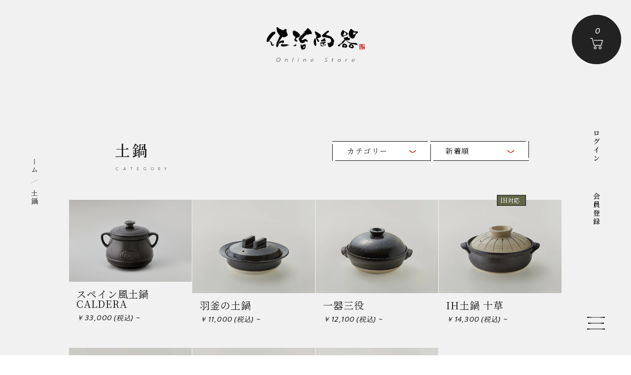

--- FILE ---
content_type: text/html; charset=EUC-JP
request_url: https://sajitouki.shop-pro.jp/?mode=grp&gid=2628666&sort=n
body_size: 8367
content:
<!DOCTYPE html PUBLIC "-//W3C//DTD XHTML 1.0 Transitional//EN" "http://www.w3.org/TR/xhtml1/DTD/xhtml1-transitional.dtd">
<html xmlns:og="http://ogp.me/ns#" xmlns:fb="http://www.facebook.com/2008/fbml" xmlns:mixi="http://mixi-platform.com/ns#" xmlns="http://www.w3.org/1999/xhtml" xml:lang="ja" lang="ja" dir="ltr">
<head>
<meta http-equiv="content-type" content="text/html; charset=euc-jp" />
<meta http-equiv="X-UA-Compatible" content="IE=edge,chrome=1" />
<meta name="viewport" content="width=device-width,initial-scale=1">
<title>土鍋の通販 | 佐治陶器オンラインストア【日本製／萬古焼】</title>
<meta name="Keywords" content="土鍋,土鍋,万古焼,萬古焼,鍋,陶器,和風,おしゃれ,すり鉢,おひつ,佐治陶器,三重県,四日市" />
<meta name="Description" content="四日市萬古焼の土鍋をはじめとする陶磁器製品を販売中。サイズは6号(1人用)・8号(2&#12316;3人用)・9号(4&#12316;5人用)の3種類、使いやすいIH対応土鍋もご用意しています。" />
<meta name="Author" content="" />
<meta name="Copyright" content="" />
<meta http-equiv="content-style-type" content="text/css" />
<meta http-equiv="content-script-type" content="text/javascript" />
<link rel="stylesheet" href="https://sajitouki.shop-pro.jp/css/framework/colormekit.css" type="text/css" />
<link rel="stylesheet" href="https://sajitouki.shop-pro.jp/css/framework/colormekit-responsive.css" type="text/css" />
<link rel="stylesheet" href="https://img21.shop-pro.jp/PA01467/473/css/3/index.css?cmsp_timestamp=20251002113717" type="text/css" />

<link rel="alternate" type="application/rss+xml" title="rss" href="https://sajitouki.shop-pro.jp/?mode=rss" />
<script type="text/javascript" src="//ajax.googleapis.com/ajax/libs/jquery/1.7.2/jquery.min.js" ></script>
<meta property="og:title" content="土鍋の通販 | 佐治陶器オンラインストア【日本製／萬古焼】" />
<meta property="og:description" content="四日市萬古焼の土鍋をはじめとする陶磁器製品を販売中。サイズは6号(1人用)・8号(2&#12316;3人用)・9号(4&#12316;5人用)の3種類、使いやすいIH対応土鍋もご用意しています。" />
<meta property="og:url" content="https://sajitouki.shop-pro.jp?mode=grp&gid=2628666&sort=n" />
<meta property="og:site_name" content="佐治陶器オンラインストア【土鍋・食器の通販／日本製／萬古焼】" />
<meta property="og:image" content=""/>
<meta name="viewport" content="width=device-width, initial-scale=1, maximum-scale=1, user-scalable=0">
	<meta http-equiv="X-UA-Compatible" content="IE=edge">
	<meta name="format-detection" content="telephone=no">
	<meta name="theme-color" content="#626647">
	<meta name="apple-mobile-web-app-capable" content="yes">
	<meta name="apple-mobile-web-app-status-bar-style" content="black-translucent">
	<meta name="apple-mobile-web-app-title" content="佐治陶器">

<meta property="og:locale" content="ja_JP" />
	<meta property="og:type" content="website" />
	<meta property="og:title" content="佐治陶器オンラインストア" />
	<meta property="og:description" content="陶器で調理し、そのまま食卓へ。使うほどに料理の楽しみが広がる萬古焼の土鍋や食器は、美味しさを引き出し、食べる人の笑顔を集めます。土鍋からキッチン雑貨小道具まで全般取扱っている佐治陶器のオフィシャルオンラインストアでございます。" />
	<meta property="og:url" content="https://sajitouki.shop-pro.jp/" />
	<meta property="og:site_name" content="佐治陶器オンラインストア" />
	<meta property="fb:app_id" content="320576919614614" />
	<meta property="og:image" content="https://saji.co.jp/common/images/ec/og_img.jpg" />
	<meta property="og:image:secure_url" content="https://saji.co.jp/common/images/ec/og_img.jpg" />
	<meta property="og:image:width" content="1200" />
	<meta property="og:image:height" content="630" />
	<meta name="twitter:card" content="summary_large_image" />
	<meta name="twitter:description" content="陶器で調理し、そのまま食卓へ。使うほどに料理の楽しみが広がる萬古焼の土鍋や食器は、美味しさを引き出し、食べる人の笑顔を集めます。土鍋からキッチン雑貨小道具まで全般取扱っている佐治陶器のオフィシャルオンラインストアでございます。" />
	<meta name="twitter:title" content="佐治陶器オンラインストア" />
	<meta name="twitter:image" content="https://saji.co.jp/common/images/ec/og_img.jpg" />

<link rel="shortcut icon" href="https://file003.shop-pro.jp/PA01467/473/common/images/common/favicons/favicon.ico" type="image/vnd.microsoft.icon">
	<link rel="icon" href="https://file003.shop-pro.jp/PA01467/473/common/images/common/favicons/favicon.ico" type="image/vnd.microsoft.icon">
	<link rel="apple-touch-icon" sizes="57x57" href="https://file003.shop-pro.jp/PA01467/473/common/images/common/favicons/apple-touch-icon-57x57.png">
	<link rel="apple-touch-icon" sizes="60x60" href="https://file003.shop-pro.jp/PA01467/473/common/images/common/favicons/apple-touch-icon-60x60.png">
	<link rel="apple-touch-icon" sizes="72x72" href="https://file003.shop-pro.jp/PA01467/473/common/images/common/favicons/apple-touch-icon-72x72.png">
	<link rel="apple-touch-icon" sizes="76x76" href="https://file003.shop-pro.jp/PA01467/473/common/images/common/favicons/apple-touch-icon-76x76.png">
	<link rel="apple-touch-icon" sizes="114x114" href="https://file003.shop-pro.jp/PA01467/473/common/images/common/favicons/apple-touch-icon-114x114.png">
	<link rel="apple-touch-icon" sizes="120x120" href="https://file003.shop-pro.jp/PA01467/473/common/images/common/favicons/apple-touch-icon-120x120.png">
	<link rel="apple-touch-icon" sizes="144x144" href="https://file003.shop-pro.jp/PA01467/473/common/images/common/favicons/apple-touch-icon-144x144.png">
	<link rel="apple-touch-icon" sizes="152x152" href="https://file003.shop-pro.jp/PA01467/473/common/images/common/favicons/apple-touch-icon-152x152.png">
	<link rel="apple-touch-icon" sizes="180x180" href="https://file003.shop-pro.jp/PA01467/473/common/images/common/favicons/apple-touch-icon-180x180.png">
	<link rel="icon" type="image/png" href="https://file003.shop-pro.jp/PA01467/473/common/images/common/favicons/android-chrome-192x192.png" sizes="192x192">
	<link rel="icon" type="image/png" href="https://file003.shop-pro.jp/PA01467/473/common/images/common/favicons/favicon-48x48.png" sizes="48x48">
	<link rel="icon" type="image/png" href="https://file003.shop-pro.jp/PA01467/473/common/images/common/favicons/favicon-96x96.png" sizes="96x96">
	<link rel="icon" type="image/png" href="https://file003.shop-pro.jp/PA01467/473/common/images/common/favicons/favicon-16x16.png" sizes="16x16">
	<link rel="icon" type="image/png" href="https://file003.shop-pro.jp/PA01467/473/common/images/common/favicons/favicon-32x32.png" sizes="32x32">
	<link rel="manifest" href="https://file003.shop-pro.jp/PA01467/473/common/images/common/favicons/manifest.json">
	<meta name="msapplication-TileColor" content="#626647">
	<meta name="msapplication-TileImage" content="https://file003.shop-pro.jp/PA01467/473/common/images/common/favicons/mstile-144x144.png">

	<!-- Stylesheets -->
	<link rel="stylesheet" href="https://saji.co.jp/common/js/swiper/swiper-bundle.min.css" media="screen">
	<link rel="stylesheet" href="https://file003.shop-pro.jp/PA01467/473/common/css/common-min.css" media="all">
	<link rel="stylesheet" href="https://file003.shop-pro.jp/PA01467/473/common/css/common-transition-min.css" media="all">
	<link rel="stylesheet" href="https://file003.shop-pro.jp/PA01467/473/common/css/common-rwd-min.css" media="all">
	<!-- Typekit -->
	<!--[if !IE]><!-->
	<script type="text/javascript">
		//IE10 Hack
		if (/*@cc_on!@*/false) {
			document.documentElement.className += ' ie' + document.documentMode;
		};
		//IE11 and not-IE
		if (/*@cc_on!@*/true) {
			document.documentElement.className += ' ie' + document.documentMode;
		}
	</script>
	<!--<![endif]-->
	<script type="text/javascript" src="https://saji.co.jp/common/js/libs/modernizr-2.6.2.min.js" defer></script>
<script>
  var Colorme = {"page":"product_list","shop":{"account_id":"PA01467473","title":"\u4f50\u6cbb\u9676\u5668\u30aa\u30f3\u30e9\u30a4\u30f3\u30b9\u30c8\u30a2\u3010\u571f\u934b\u30fb\u98df\u5668\u306e\u901a\u8ca9\uff0f\u65e5\u672c\u88fd\uff0f\u842c\u53e4\u713c\u3011"},"basket":{"total_price":0,"items":[]},"customer":{"id":null}};

  (function() {
    function insertScriptTags() {
      var scriptTagDetails = [];
      var entry = document.getElementsByTagName('script')[0];

      scriptTagDetails.forEach(function(tagDetail) {
        var script = document.createElement('script');

        script.type = 'text/javascript';
        script.src = tagDetail.src;
        script.async = true;

        if( tagDetail.integrity ) {
          script.integrity = tagDetail.integrity;
          script.setAttribute('crossorigin', 'anonymous');
        }

        entry.parentNode.insertBefore(script, entry);
      })
    }

    window.addEventListener('load', insertScriptTags, false);
  })();
</script>
<script async src="https://zen.one/analytics.js"></script>
</head>
<body>
<meta name="colorme-acc-payload" content="?st=1&pt=10033&ut=2628666&at=PA01467473&v=20251217111648&re=&cn=5b8385b22bc0a6684d2f75d916cfc654" width="1" height="1" alt="" /><script>!function(){"use strict";Array.prototype.slice.call(document.getElementsByTagName("script")).filter((function(t){return t.src&&t.src.match(new RegExp("dist/acc-track.js$"))})).forEach((function(t){return document.body.removeChild(t)})),function t(c){var r=arguments.length>1&&void 0!==arguments[1]?arguments[1]:0;if(!(r>=c.length)){var e=document.createElement("script");e.onerror=function(){return t(c,r+1)},e.src="https://"+c[r]+"/dist/acc-track.js?rev=3",document.body.appendChild(e)}}(["acclog001.shop-pro.jp","acclog002.shop-pro.jp"])}();</script>
<div class="wrapper inner the_page_mover is_pandding">
		<header id="the-header">
		<h1 id="main-logo">
			<a href="./" class="logo_link mover_link">
				<img src="https://file003.shop-pro.jp/PA01467/473/common/images/main-logo.svg" class="the_logo" alt="佐治陶器">
			</a>
		</h1>
			</header>
	<aside class="global_header">
		<div class="header_cart">
			<a href="https://sajitouki.shop-pro.jp/cart/proxy/basket?shop_id=PA01467473&shop_domain=sajitouki.shop-pro.jp" class="cart_block">
				<span class="car_counter font_en_serif f__16 f__ltr__4">0</span>
				<span class="car_icon">
					<img src="https://file003.shop-pro.jp/PA01467/473/common/images/ex-cart-icon.svg" class="the_icon" alt="カートを見る">
				</span>
			</a>
		</div>
		<div class="header_subnav">
			<ul class="subnav_group f__ltr__4 f_writing_rl">
															<li class="the_subnav subnav_1">
							<a href="https://sajitouki.shop-pro.jp/?mode=myaccount" class="nav_link cmn_link_unit mover_link">ログイン</a>
						</li>
													<li class="the_subnav subnav_2">
								<a href="https://sajitouki.shop-pro.jp/customer/signup/new" class="nav_link cmn_link_unit mover_link">会員登録</a>
							</li>
																		</ul>
		</div>
		<div id="nav-switch">
			<button class="nav_open">
				<svg class="h_icon" viewbox="0 0 36 36">
					<g>
						<path class="switch_line_1" d="M0.8,7.4C3.5,6.4,18,6.6,18,6.6s14.5-0.2,17.2,0.8c0,0,0.7-0.3,0.8-1.2C35.9,5.3,35.2,5,35.2,5C32.5,5.9,18,5.7,18,5.7
							S3.5,5.9,0.8,5c0,0-0.7,0.3-0.8,1.2C0.1,7.1,0.8,7.4,0.8,7.4z"/>
						<path class="switch_line_2" d="M18,17.5c0,0-12.9,0.2-15.3-0.9c0,0-0.6,0.3-0.7,1.4c0.1,1.1,0.7,1.4,0.7,1.4C5.1,18.3,18,18.5,18,18.5s12.9-0.2,15.3,0.9
							c0,0,0.6-0.3,0.7-1.4c-0.1-1.1-0.7-1.4-0.7-1.4C30.9,17.7,18,17.5,18,17.5z"/>
						<path class="switch_line_3" d="M35.2,28.6C32.5,29.5,18,29.3,18,29.3S3.5,29.5,0.8,28.6c0,0-0.7,0.3-0.8,1.2C0.1,30.7,0.8,31,0.8,31
							C3.5,30,18,30.2,18,30.2S32.5,30,35.2,31c0,0,0.7-0.3,0.8-1.2C35.9,28.9,35.2,28.6,35.2,28.6z"/>
					</g>
				</svg>
			</button>
			<button class="nav_close"></button>
		</div>
	</aside>
	<nav id="the-nav">
		<div class="nav_container">
			<div class="nav_category">
				<div class="cate_wrap">
					<h2 class="cate_ttl">
						<span class="ttl_jp f__16 f__ltr__1">カテゴリから探す</span>
						<span class="ttl_en font_en_serif f__10 f__ltr__6">categories</span>
					</h2>
					<ul class="cate_group">
																			<li class="the_cate">
								<p class="cate_content">
									<a href="https://sajitouki.shop-pro.jp/?mode=cate&cbid=2747854&csid=0&sort=n" class="cate_link cmn_link_unit mover_link">
										<span class="cate_text f__22 f__ltr__4">全商品</span>
									</a>
								</p>
							</li>
																															<li class="the_cate">
								<p class="cate_content">
									<a href="https://sajitouki.shop-pro.jp/?mode=grp&gid=2628666&sort=n" class="cate_link cmn_link_unit mover_link">
										<span class="cate_text f__22 f__ltr__4">土鍋</span>
									</a>
								</p>
							</li>
																									<li class="the_cate">
								<p class="cate_content">
									<a href="https://sajitouki.shop-pro.jp/?mode=grp&gid=2628668&sort=n" class="cate_link cmn_link_unit mover_link">
										<span class="cate_text f__22 f__ltr__4">炊飯鍋</span>
									</a>
								</p>
							</li>
																									<li class="the_cate">
								<p class="cate_content">
									<a href="https://sajitouki.shop-pro.jp/?mode=grp&gid=2628669&sort=n" class="cate_link cmn_link_unit mover_link">
										<span class="cate_text f__22 f__ltr__4">耐熱器</span>
									</a>
								</p>
							</li>
																									<li class="the_cate">
								<p class="cate_content">
									<a href="https://sajitouki.shop-pro.jp/?mode=grp&gid=2628671&sort=n" class="cate_link cmn_link_unit mover_link">
										<span class="cate_text f__22 f__ltr__4">調理器</span>
									</a>
								</p>
							</li>
																									<li class="the_cate">
								<p class="cate_content">
									<a href="https://sajitouki.shop-pro.jp/?mode=grp&gid=2628672&sort=n" class="cate_link cmn_link_unit mover_link">
										<span class="cate_text f__22 f__ltr__4">その他</span>
									</a>
								</p>
							</li>
																									<li class="the_cate">
								<p class="cate_content">
									<a href="https://sajitouki.shop-pro.jp/?mode=grp&gid=2628677&sort=n" class="cate_link cmn_link_unit mover_link">
										<span class="cate_text f__22 f__ltr__4">IH対応</span>
									</a>
								</p>
							</li>
																	</ul>
				</div>
			</div>
			<div class="navsub_group f__16">
				<ul class="nav_sub cmn_sub">
																		<li class="navsub sub_1">
								<a href="https://sajitouki.shop-pro.jp/?mode=myaccount" class="sub_link cmn_link_unit mover_link">ログイン</a>
							</li>
															<li class="navsub sub_2">
									<a href="https://sajitouki.shop-pro.jp/customer/signup/new" class="sub_link cmn_link_unit mover_link">会員登録</a>
								</li>
																							<li class="navsub sub_3">
						<a href="https://sajitouki.shop-pro.jp/customer/inquiries/new" class="sub_link cmn_link_unit" target="_blank">お問い合わせ</a>
					</li>
					<li class="navsub sub_4">
						<a href="https://saji.co.jp/wholesale" class="sub_link cmn_link_unit" target="_blank">法人のお客様へ</a>
					</li>
					<li class="navsub sub_5">
												<a href="https://sajitouki.shop-pro.jp/?mode=sk#id=term-company" class="sub_link cmn_link_unit mover_link">特定商取引法に基づく表記</a>
											</li>
					<li class="navsub sub_6">
						<a href="https://sajitouki.shop-pro.jp/?mode=privacy" class="sub_link cmn_link_unit mover_link">プライバシーポリシー</a>
					</li>
					<li class="navsub sub_7">
												<a href="https://sajitouki.shop-pro.jp/?mode=sk#id=term-shipment" class="sub_link cmn_link_unit mover_link">配送送料について</a>
											</li>
					<li class="navsub sub_8">
												<a href="https://sajitouki.shop-pro.jp/?mode=sk#id=term-payment" class="sub_link cmn_link_unit mover_link">支払いについて</a>
											</li>
				</ul>
				<ul class="nav_corp cmn_sub">
					<li class="navsub sub_1">
						<a href="https://saji.co.jp/recipes" class="sub_link cmn_link_unit" target="_blank">レシピ</a>
					</li>
					<li class="navsub sub_2">
						<a href="https://saji.co.jp/column" class="sub_link cmn_link_unit" target="_blank">よろずの器</a>
					</li>
					<li class="navsub sub_3">
						<a href="https://saji.co.jp" class="sub_link cmn_link_unit" target="_blank">佐治陶器コーポレートサイト</a>
					</li>
					<li class="navsub sub_sns sub_sns_fb">
						<a href="https://facebook.com/103049768677887" class="sub_link cmn_link_unit" target="_blank">佐治陶器のオフィシャルFacebook</a>
					</li>
					<li class="navsub sub_sns sub_sns_ig">
						<a href="https://instagram.com/sajipottery.official" class="sub_link cmn_link_unit" target="_blank">佐治陶器のオフィシャルInstagram</a>
					</li>
				</ul>
			</div>
		</div>
	</nav>
	
	    <main id="main-content" class="list_mcontent">
			    
    <div class="item_list_container cmn_container">
                <div class="cmn_list_first list_for_cate">
            <div class="list_first_wrap">
                <div class="cntr_ttl_elmt">
                    <h3 class="sec_caption main_caption">
                        <span class="cpt_text f__36 f__ltr__5 f__ln__44">土鍋</span>
											
											
                    </h3>
                    <p class="main_cpt_en font_en_serif">category</p>
                </div>
            </div>
            <div class="list_tools cmn_tool_style">
                <ul class="list_tool_group">
                    <li class="tool_elmt tool_select tool_1">
                        <div class="the_tool">
                            <div class="tool_block">
                                <select class="tool_main tool_text mover_cate f__16 f__ltr__2">
                                    <option value="">カテゴリー</option>
                                                                                                            <option value="https://sajitouki.shop-pro.jp/?mode=cate&cbid=2747854&csid=0&sort=n">全商品</option>
                                                                                                                                                                                    <option value="https://sajitouki.shop-pro.jp/?mode=grp&gid=2628666&sort=n">土鍋</option>
                                                                                                                                                <option value="https://sajitouki.shop-pro.jp/?mode=grp&gid=2628668&sort=n">炊飯鍋</option>
                                                                                                                                                <option value="https://sajitouki.shop-pro.jp/?mode=grp&gid=2628669&sort=n">耐熱器</option>
                                                                                                                                                <option value="https://sajitouki.shop-pro.jp/?mode=grp&gid=2628671&sort=n">調理器</option>
                                                                                                                                                <option value="https://sajitouki.shop-pro.jp/?mode=grp&gid=2628672&sort=n">その他</option>
                                                                                                                                                <option value="https://sajitouki.shop-pro.jp/?mode=grp&gid=2628677&sort=n">IH対応</option>
                                                                                                        </select>
                                <span class="tool_icon">
                                    <img src="https://saji.co.jp/common/images/common/arrow-red-top-1.svg" class="the_icon" alt=""> 
                                </span>
                            </div>
                        </div>
                    </li>
                    <li class="tool_elmt tool_select tool_2">
                        <div class="the_tool">
                            <div class="tool_block">
                                <select class="tool_main tool_text mover_sort f__16 f__ltr__2">
                                                                        <option value="?mode=grp&gid=2628666">おすすめ順</option>
                                                                                                            <option value="?mode=grp&gid=2628666&sort=p">価格順</option>
                                                                                                            <option value="" selected disabled>新着順</option>
                                                                    </select>
                                <span class="tool_icon">
                                    <img src="https://saji.co.jp/common/images/common/arrow-red-top-1.svg" class="the_icon" alt=""> 
                                </span>
                            </div>
                        </div>
                    </li>
                </ul>
            </div>
        </div>
                <div class="list_all_items">
            <ul class="cmn_allitem_group cmn_allitem_for_4">
                                <li class="item_list p-183091507">
                    <a href="?pid=183091507" class="item_img cmn_link_unit mover_link">
                        <img src="https://img21.shop-pro.jp/PA01467/473/product/183091507_th.jpg?cmsp_timestamp=20241016193112" class="the_img" alt="">
                    </a>
                    <h3 class="item_name name_has_tag f__24 f__ltr__1">スペイン風土鍋　CALDERA</h3>
                                        <p class="price_info item_price f__12 f__ltr__2">33,000</p>
                                                        </li>
                                <li class="item_list p-162697461">
                    <a href="?pid=162697461" class="item_img cmn_link_unit mover_link">
                        <img src="https://img21.shop-pro.jp/PA01467/473/product/162697461_th.jpg?cmsp_timestamp=20210819092653" class="the_img" alt="">
                    </a>
                    <h3 class="item_name name_has_tag f__24 f__ltr__1">羽釜の土鍋</h3>
                                        <p class="price_info item_price f__12 f__ltr__2">11,000</p>
                                                        </li>
                                <li class="item_list p-162682746">
                    <a href="?pid=162682746" class="item_img cmn_link_unit mover_link">
                        <img src="https://img21.shop-pro.jp/PA01467/473/product/162682746_th.jpg?cmsp_timestamp=20210818153553" class="the_img" alt="">
                    </a>
                    <h3 class="item_name name_has_tag f__24 f__ltr__1">一器三役</h3>
                                        <p class="price_info item_price f__12 f__ltr__2">12,100</p>
                                                        </li>
                                <li class="item_list p-162479151 tag_include_ih">
                    <a href="?pid=162479151" class="item_img cmn_link_unit mover_link">
                        <img src="https://img21.shop-pro.jp/PA01467/473/product/162479151_th.jpg?cmsp_timestamp=20210810191119" class="the_img" alt="">
                    </a>
                    <h3 class="item_name name_has_tag f__24 f__ltr__1">IH土鍋 十草</h3>
                                        <p class="price_info item_price f__12 f__ltr__2">14,300</p>
                                                            <ul class="cmn_tag_style item_tags">
                    <li class="the_tag tag_spec f__10">IH対応</li>
                    </ul>
                                    </li>
                                <li class="item_list p-162478514">
                    <a href="?pid=162478514" class="item_img cmn_link_unit mover_link">
                        <img src="https://img21.shop-pro.jp/PA01467/473/product/162478514_th.jpg?cmsp_timestamp=20210810183639" class="the_img" alt="">
                    </a>
                    <h3 class="item_name name_has_tag f__24 f__ltr__1">土鍋 萬福</h3>
                                        <p class="price_info item_price f__12 f__ltr__2">3,740</p>
                                                        </li>
                                <li class="item_list p-162477551">
                    <a href="?pid=162477551" class="item_img cmn_link_unit mover_link">
                        <img src="https://img21.shop-pro.jp/PA01467/473/product/162477551_th.jpg?cmsp_timestamp=20210810174354" class="the_img" alt="">
                    </a>
                    <h3 class="item_name name_has_tag f__24 f__ltr__1">土鍋 伊勢</h3>
                                        <p class="price_info item_price f__12 f__ltr__2">3,740</p>
                                                        </li>
                                <li class="item_list p-162660492">
                    <a href="?pid=162660492" class="item_img cmn_link_unit mover_link">
                        <img src="https://img21.shop-pro.jp/PA01467/473/product/162660492_th.jpg?cmsp_timestamp=20210817175447" class="the_img" alt="">
                    </a>
                    <h3 class="item_name name_has_tag f__24 f__ltr__1">土鍋 織部桔梗</h3>
                                        <p class="price_info item_price item_is_sold_out f__12 f__ltr__2">sold out</p>
                                                        </li>
                            </ul>
            <div class="list_total">
                <p class="the_total_num f__16">全<em class="the_number font_en_serif f__18 f__ltr__2">7</em>商品</p>
            </div>
                    </div>
    </div>
    
    
        
        <div class="cmn_bnr_group">
            <ul class="bnr_lists w_max1366">
                <li class="the_bnr bnr_1">
                    <a href="https://saji.co.jp/column" class="bnr_link cmn_link_unit" target="_blank">
                        <img src="https://file003.shop-pro.jp/PA01467/473/common/images/ec-common_bnr-1.jpg" class="the_img" alt="">
                    </a>
                </li>
                <li class="the_bnr bnr_2">
                    <a href="https://saji.co.jp/recipes" class="bnr_link cmn_link_unit" target="_blank">
                        <img src="https://file003.shop-pro.jp/PA01467/473/common/images/ec-common_bnr-2.jpg" class="the_img" alt="">
                    </a>
                </li>
                <li class="the_bnr bnr_3">
                    <a href="https://sajitouki.shop-pro.jp/?mode=sk#id=term-care" class="bnr_link cmn_link_unit mover_link">
                        <img src="https://file003.shop-pro.jp/PA01467/473/common/images/ec-common_bnr-3.jpg" class="the_img" alt="">
                    </a>
                </li>
            </ul>
        </div>
        
        
        <div class="cmn_recently_viewed">
            <div class="cmn_container">
                <div class="cntr_ttl_elmt">
                    <h2 class="sec_caption main_caption cpt_in_line_2 decort_text">
                        <span class="d_text">最近みた商品</span>
                        <img src="https://file003.shop-pro.jp/PA01467/473/common/images/ec-caption-3.svg" class="d_img" alt="">
                    </h2>
                    <p class="main_cpt_en font_en_serif">recently viewed</p>
                </div>
                <ul class="rcnt_vwd_group">
                                    </ul>
            </div>
        </div>
        
        
        <div class="cmn_rule_notice">
            <div class="cmn_container">
                <section class="rule_wrap rule_left">
                    <div class="rule_ttl">
                        <h2 class="ttl_jp f__24 f__ltr__2 f__ltr__2__center">配送・送料について</h2>
                        <span class="ttl_en font_en_serif f__ltr__4 f__ltr__4__center">Delivery & Shipping fee</span>
                    </div>
                    <div class="rule_content font_gothic">
                        <section class="rule_sec rule_1">
                            <p class="rule_th f__16 f__ltr__1">ヤマト運輸 / 佐川急便</p>
                            <p class="rule_td f__ln__26 f__ltr__2">
                                <span class="td_list">※配送業者のご指定はできません</span>
                                <span class="td_list">沖縄・離島を除き全国一律1320円(税込) / 沖縄4070円(税込)</span>
                                <span class="td_list">1回のお買い上げ商品の合計金額が5000円(税込)以上の場合、送料無料となります。</span>
                                <span class="td_list">ご入金確認後、通常は3営業日以内に発送させていただきます。</span>
                            </p>
                        </section>
                    </div>
                </section>
                <section class="rule_wrap rule_right">
                    <div class="rule_ttl">
                        <h2 class="ttl_jp f__24 f__ltr__2 f__ltr__2__center">支払い方法について</h2>
                        <span class="ttl_en font_en_serif f__ltr__5 f__ltr__5__center">Payment</span>
                    </div>
                    <div class="rule_content font_gothic">
                        <section class="rule_sec rule_1">
                            <p class="rule_th f__16 f__ltr__1">クレジット決済</p>
                            <span class="rule_pic">
                                <img src="https://file003.shop-pro.jp/PA01467/473/common/images/ec-payment_type.png" class="the_pic" alt="">
                            </span>
                        </section>
                        <section class="rule_sec rule_2">
                            <p class="rule_th f__16 f__ltr__1">銀行振込</p>
                            <p class="rule_td f__ln__26 f__ltr__2">振込先の口座情報はご注文確認メールにてご案内致します。振込手数料はお客様負担にてお願い申し上げます。</p>
                        </section>
                        <section class="rule_sec rule_3">
                            <p class="rule_th f__16 f__ltr__1">代金引換</p>
                            <p class="rule_td f__ln__26 f__ltr__2">代引手数料はお客様のご負担となります。運送会社のご指定はできませんのでご了承ください。</p>
                        </section>
                        <section class="rule_sec rule_4">
                            <p class="rule_th f__16 f__ltr__1">PayPay</p>
                            <p class="rule_td f__ln__26 f__ltr__2">決済画面にてご選択した上、QRコードをスキャンしてご利用ください。</p>
                        </section>
                        <section class="rule_sec rule_5">
                            <p class="rule_th f__16 f__ltr__1">コンビニ決済(前払い)</p>
                            <p class="rule_td f__ln__26 f__ltr__2">手数料はお客様負担にてお願い申し上げます。</p>
                        </section>
                    </div>
                </section>
            </div>
        </div>
        
        
        <div class="follower"></div>
    </main>	
	<footer id="the-footer">
		<div class="footer_inn cmn_container">
			<div class="f_top">
				<div class="ft_left">
					<div class="common_btn">
						<a href="https://sajitouki.shop-pro.jp/customer/inquiries/new" class="btn_block mover_link" target="_blank">
							<div class="btn_main">
								<p class="text_in_jp f__22 f__ltr__6">お問い合わせ</p>
								<span class="btn_icon">
									<img src="https://saji.co.jp/common/images/common/btn_icon-arrow-01.svg" class="the_icon" alt=""> 
								</span>
							</div>
							<p class="text_in_en">
								<span class="the_text">i</span>
								<span class="the_text">n</span>
								<span class="the_text">q</span>
								<span class="the_text">u</span>
								<span class="the_text">i</span>
								<span class="the_text">r</span>
								<span class="the_text">y</span>
							</p>
						</a>
					</div>
				</div>
				<div class="ft_right">
					<ul class="f_link_group font_gothic">
						<li class="f_link f_link_1 f_sns f_sns_ig">
							<a href="https://instagram.com/sajipottery.official" class="the_link cmn_link_unit" target="_blank">佐治陶器のオフィシャルInstagram</a>
						</li>
						<li class="f_link f_link_2 f_sns f_sns_fb">
							<a href="https://facebook.com/103049768677887" class="the_link cmn_link_unit" target="_blank">佐治陶器のオフィシャルFacebook</a>
						</li>
						<li class="f_link f_link_3 f_link_text">
							<a href="https://sajitouki.shop-pro.jp/?mode=privacy" class="the_link cmn_link_unit mover_link f__ltr__4 f_writing_rl">プライバシーポリシー</a>
						</li>
						<li class="f_link f_link_4 f_link_text">
														<a href="https://sajitouki.shop-pro.jp/?mode=sk#id=term-company" class="the_link cmn_link_unit mover_link f__ltr__4 f_writing_rl">特定商取引法に基づく表記</a>
													</li>
					</ul>
				</div>
			</div>
			<div class="f_bot">
				<div class="fb_left font_gothic f__ltr__1">
					<p class="corp_name f__16">
						<span class="the_name">佐治陶器株式会社 / </span>
						<a href="https://saji.co.jp" class="domain_name cmn_link_unit" target="_blank">コーポレートサイト</a>
					</p>
					<p class="corp_info">
						<span class="the_info info_add">〒512-0902三重県四日市市小杉町332</span>
						<span class="the_info info_work">営業時間：09:00&#12316;18:00</span>
						<span class="the_info info_tel">TEL:059-331-1171</span>
					</p>
				</div>
				<div class="fb_right">
					<address class="copy_rights font_en_serif f__ltr__4 f__10">EST. 1923 &#169; sajitouki Co., Ltd.</address>
				</div>
			</div>
		</div>
	</footer>
		
	<ol class="breadcrumbs_group f_writing_rl f__12 f__ltr__3">
		<li class="the_crumps">
			<a href="./" class="crmp_link cmn_link_unit mover_link">ホーム</a>
		</li>
								<li class="the_crumps">
				<a href="https://sajitouki.shop-pro.jp/?mode=grp&gid=2628666&sort=n" class="crmp_link cmn_link_unit mover_link">土鍋</a>
			</li>
										</ol>
	</div>
<span id="bar"></span>


<script src="//ajax.googleapis.com/ajax/libs/jquery/3.5.0/jquery.min.js"></script>
<script src="https://unpkg.com/imagesloaded@4/imagesloaded.pkgd.min.js"></script>
<script type="text/javascript" src="https://saji.co.jp/common/js/libs/TweenMax.min.js"></script>
<script src="https://saji.co.jp/common/js/swiper/swiper-bundle.min.js"></script>
<script type="text/javascript" src="https://saji.co.jp/common/js/libs/easing.js"></script>
<script type="text/javascript" src="https://file003.shop-pro.jp/PA01467/473/common/js/common-min.js" charset="UTF-8"></script>
<script>
	// zoom disabled
	document.documentElement.addEventListener('touchstart', function (e) {
		if (e.touches.length >= 2) {e.preventDefault();}
	}, {passive: false});
	var t = 0;
	document.documentElement.addEventListener('touchend', function (e) {
		var now = new Date().getTime();
		if ((now - t) < 350){
			e.preventDefault();
		}
		t = now;
	}, false);
</script><script type="text/javascript" src="https://sajitouki.shop-pro.jp/js/cart.js" ></script>
<script type="text/javascript" src="https://sajitouki.shop-pro.jp/js/async_cart_in.js" ></script>
<script type="text/javascript" src="https://sajitouki.shop-pro.jp/js/product_stock.js" ></script>
<script type="text/javascript" src="https://sajitouki.shop-pro.jp/js/js.cookie.js" ></script>
<script type="text/javascript" src="https://sajitouki.shop-pro.jp/js/favorite_button.js" ></script>
</body></html>

--- FILE ---
content_type: text/css
request_url: https://img21.shop-pro.jp/PA01467/473/css/3/index.css?cmsp_timestamp=20251002113717
body_size: 2007
content:
body {
  font-family: YakuHanMP_Noto, 'Noto Serif JP', YuMincho, '游明朝体', 'YuMincho', '游明朝', 'Yu Mincho', 'Hiragino Mincho ProN', 'ヒラギノ明朝 Pro W3', 'MS PMincho', 'ＭＳ Ｐ明朝', serif;
}
a,
a:hover,
a:visited,
a:focus,
a:active{
  color: var(--color-link-hover);
  text-decoration: none;
  outline: none;
}
.item_price {
  font-family: 'Prompt', YuGothic, '游ゴシック体', Hiragino Kaku Gothic ProN, 'ヒラギノ角ゴ ProN', Hiragino Kaku Gothic Pro, 'ヒラギノ角ゴ Pro', Yu Gothic, '游ゴシック', sans-serif;
}
.item_price::before {
  content: '￥' !important;
}
.item_price::after {
  content: '(税込) ~' !important;
}
select, textarea, [type="text"], [type="password"], [type="datetime"], [type="datetime-local"], [type="date"], [type="month"], [type="time"], [type="week"], [type="number"], [type="email"], [type="url"], [type="search"], [type="tel"], [type="color"], .uneditable-input,
input[type=text],
input[type=tel],
input[type=email],
input[type=checkbox],
input[type=radio],
input[type=submit],
input[type=search],
input[type=password],
input[type=number],
textarea,
select,
input[type=text]:focus,
input[type=tel]:focus,
input[type=email]:focus,
input[type=checkbox]:focus,
input[type=radio]:focus,
input[type=submit]:focus,
input[type=search]:focus,
input[type=password]:focus,
input[type=number]:focus,
textarea:focus,
select:focus {
  color: var(--color-text) !important;
  border: none !important;
  outline: none !important;
}
.cmn_tool_style .tool_text {
  font-family: YakuHanMP_Noto, 'Noto Serif JP', YuMincho, '游明朝体', 'YuMincho', '游明朝', 'Yu Mincho', 'Hiragino Mincho ProN', 'ヒラギノ明朝 Pro W3', 'MS PMincho', 'ＭＳ Ｐ明朝', serif !important;
  text-transform: uppercase;
}
#the-nav .nav_container .nav_category .cate_group .the_cate .cate_content .cate_link .cate_text {
  text-transform: uppercase;
}
.list_for_cate .cntr_ttl_elmt .main_caption .cpt_text {
  text-transform: uppercase;
}
.term_mcontent .terms_group br {
  display: none !important;
}
.swiper-wrapper { overflow: hidden;}
.top_mv_section br {
  display: none !important;
}
.swiper-button-next svg,
.swiper-button-prev svg {
	display: none !important;
}

--- FILE ---
content_type: text/css
request_url: https://file003.shop-pro.jp/PA01467/473/common/css/common-min.css
body_size: 9654
content:
@charset "UTF-8";@import url(https://fonts.googleapis.com/css2?family=Noto+Serif+JP:wght@200;300;400;500;600&family=Prompt:ital,wght@0,100;0,200;0,400;1,100;1,200;1,400&display=swap);@import url(https://cdn.jsdelivr.net/npm/yakuhanjp@3.4.1/dist/css/yakuhanmp-noto.min.css);*{margin:0;padding:0;-webkit-box-sizing:border-box;box-sizing:border-box}blockquote,body,dd,div,dl,dt,fieldset,form,h1,h2,h3,h4,h5,h6,input,li,ol,p,pre,td,textarea,th,ul{margin:0;padding:0}table{border-collapse:collapse;border-spacing:0}fieldset{border:none}img{border:none;vertical-align:top;pointer-events:none!important}address,caption,cite,code,dfn,em,strong,th,var{font-style:normal;font-weight:400}li,nav ol,nav ol li,nav ul,nav ul li,ol,ul{list-style:none}caption,th{text-align:left}h1,h2,h3,h4,h5,h6{font-size:100%;font-weight:400}abbr,acronym{border:none}abbr,address,article,aside,audio,b,blockquote,body,canvas,caption,cite,code,dd,del,details,dfn,div,dl,dt,em,fieldset,figcaption,figure,footer,form,h1,h2,h3,h4,h5,h6,header,hgroup,html,i,iframe,ins,kbd,label,legend,li,mark,menu,nav,object,ol,p,pre,q,samp,section,small,span,strong,sub,summary,sup,table,tbody,td,tfoot,th,thead,tr,ul,var,video{margin:0;padding:0;border:0;outline:inherit;font-size:100%;vertical-align:baseline;background:0 0;-webkit-box-sizing:border-box;box-sizing:border-box}body{line-height:1}article,aside,details,figcaption,figure,footer,header,hgroup,menu,nav,section,span{display:block}blockquote::after,blockquote::before{content:'';content:none;quotes:none}q.caption{quotes:"< " " />"}q.description_1{quotes:"「" "」"}q.description_2{quotes:"(" ")"}q.description_3{quotes:"【" "】"}q.btn{quotes:"[ " " ]."}q.album_cover_title{quotes:"[" "]."}q.visual_title{quotes:"[" "]"}q.memo_title{quotes:"“" "”"}q:before{content:open-quote}q:after{content:close-quote}a{margin:0;padding:0;font-size:100%;vertical-align:baseline;background:0 0;overflow:hidden;text-decoration:none;outline:none;-webkit-box-sizing:border-box;box-sizing:border-box;color:var(--color-link-hover)}a.ponits_none{pointer-events:none!important}ins{background-color:transparent;color:#fff;text-decoration:none}mark{background-color:transparent;color:#fff;font-style:normal;font-weight:400}del{text-decoration:line-through}abbr[title],dfn[title]{border-bottom:1px dotted;cursor:help}table{border-collapse:collapse;border-spacing:0;empty-cells:show}hr{display:none}input,select{vertical-align:middle;outline:none}.clearfix::after{content:".";display:block;height:0;clear:both;visibility:hidden}.clearfix{display:inline-block}* html .clearfix{height:1%}.clearfix{display:block;clear:both}input[type=checkbox],input[type=email],input[type=number],input[type=password],input[type=radio],input[type=search],input[type=submit],input[type=tel],input[type=text],select,textarea{-webkit-appearance:none;-webkit-box-shadow:none;box-shadow:none;background-image:none;-moz-appearance:none;appearance:none;-webkit-box-sizing:border-box;box-sizing:border-box;border-radius:0;resize:none;border:none}input[type=checkbox],input[type=checkbox]:focus,input[type=email],input[type=email]:focus,input[type=number],input[type=number]:focus,input[type=password],input[type=password]:focus,input[type=radio],input[type=radio]:focus,input[type=search],input[type=search]:focus,input[type=submit],input[type=submit]:focus,input[type=tel],input[type=tel]:focus,input[type=text],input[type=text]:focus,select,select:focus,textarea,textarea:focus{outline:none}input::-ms-clear{visibility:hidden}[type=search]::-webkit-search-cancel-button,[type=search]::-webkit-search-decoration{-webkit-appearance:none}input[type=number]::-webkit-inner-spin-button,input[type=number]::-webkit-outer-spin-button{-webkit-appearance:none;margin:0}input[type=number]{-moz-appearance:textfield}.your_selector{overflow-y:scroll;-ms-overflow-style:none;scrollbar-width:none;-webkit-overflow-scrolling:touch}.your_selector::-webkit-scrollbar{display:none}:root{--color-text:#111111;--color-link-hover:#111111;--main-color-tone:#5a5c4b;--main-color-tone-light:#626647;--main-color-tone-lighten:#81846a;--main-color-tone-darker:#2d2f20;--red-tone:#c00000;--white-tone:#ffffff;--black-tone:#000000;--gray-tone:#f1f1f1;--gray-tone-line:#dddddd;--gray-tone-darker:#222222;--img-trasition-func:cubic-bezier(.6,0,0,1);--performance-trasition:cubic-bezier(.1,.7,.25,.9);--pad-380:19.65vw;--pad-320:16.55vw;--pad-280:14.45vw;--pad-200:10.35vw;--pad-180:9.3vw;--pad-160:8.25vw;--pad-120:6.2vw;--pad-60:3.125vw;--wmax_1366:71.14583333333333%;--wmax_1024:53.333333333333336%;--mheader-base-height:200px;--mlogo-base-width:220px;--gheader-base-width:140px;--hcart-base-width:111px;--nswitch-base-width:36px;--mcpt-base-width:110px;--top-imgmv-base-martop:10vw;--mcpt-base-position-x:9.333333333333334%;--top-mv-base-marL:6.25vw;--detail-slider-base-width:89.0625%;--form-tool-base-height:80px;--form-tool-base-pad:30px;--list-cate-cap-base-height:60px;--list-item-total-num:100px}html{overflow-x:hidden;overflow-y:auto}body{font-size:.875rem;font-family:YakuHanMP_Noto,'Noto Serif JP',YuMincho,'游明朝体',YuMincho,'游明朝','Yu Mincho','Hiragino Mincho ProN','ヒラギノ明朝 Pro W3','MS PMincho','ＭＳ Ｐ明朝',serif;font-weight:400;-webkit-text-size-adjust:100%;-moz-text-size-adjust:100%;-ms-text-size-adjust:100%;text-size-adjust:100%;-webkit-font-smoothing:antialiased;-moz-osx-font-smoothing:grayscale;color:var(--color-text);-webkit-font-feature-settings:'palt';font-feature-settings:'palt';position:relative;color:var(--color-text)}.ie11 body{font-size:14px;color:#111}svg,svg path,svg polygon,svg rect{fill:currentColor;pointer-events:none}@-webkit-keyframes scrollDown{0%{top:-9px;-webkit-transform:scale(1,1);transform:scale(1,1);-webkit-animation-timing-function:linear;animation-timing-function:linear}20%{top:0;-webkit-transform:scale(1,1);transform:scale(1,1);-webkit-animation-timing-function:cubic-bezier(.55,0,0,1);animation-timing-function:cubic-bezier(.55,0,0,1)}50%{top:105%;-webkit-transform:scale(0,4);transform:scale(0,4)}99.9%,to{top:105%;-webkit-transform:scale(0,4);transform:scale(0,4)}}@keyframes scrollDown{0%{top:-9px;-webkit-transform:scale(1,1);transform:scale(1,1);-webkit-animation-timing-function:linear;animation-timing-function:linear}20%{top:0;-webkit-transform:scale(1,1);transform:scale(1,1);-webkit-animation-timing-function:cubic-bezier(.55,0,0,1);animation-timing-function:cubic-bezier(.55,0,0,1)}50%{top:105%;-webkit-transform:scale(0,4);transform:scale(0,4)}99.9%,to{top:105%;-webkit-transform:scale(0,4);transform:scale(0,4)}}@-webkit-keyframes isCounting{0%{stroke-dasharray:0 110}99.9%,to{stroke-dasharray:110 110}}@keyframes isCounting{0%{stroke-dasharray:0 110}99.9%,to{stroke-dasharray:110 110}}@-webkit-keyframes switchChange1{0%{-webkit-transform:translateY(0) rotate(0);transform:translateY(0) rotate(0)}45%{-webkit-transform:translateY(12px) rotate(0);transform:translateY(12px) rotate(0)}55%{-webkit-transform:translateY(12px) rotate(0);transform:translateY(12px) rotate(0)}99.9%,to{-webkit-transform:translateY(12px) rotate(45deg);transform:translateY(12px) rotate(45deg)}}@keyframes switchChange1{0%{-webkit-transform:translateY(0) rotate(0);transform:translateY(0) rotate(0)}45%{-webkit-transform:translateY(12px) rotate(0);transform:translateY(12px) rotate(0)}55%{-webkit-transform:translateY(12px) rotate(0);transform:translateY(12px) rotate(0)}99.9%,to{-webkit-transform:translateY(12px) rotate(45deg);transform:translateY(12px) rotate(45deg)}}@-webkit-keyframes switchChange1Reverse{0%{-webkit-transform:translateY(12px) rotate(45deg);transform:translateY(12px) rotate(45deg)}45%{-webkit-transform:translateY(12px) rotate(0);transform:translateY(12px) rotate(0)}55%{-webkit-transform:translateY(12px) rotate(0);transform:translateY(12px) rotate(0)}99.9%,to{-webkit-transform:translateY(0) rotate(0);transform:translateY(0) rotate(0)}}@keyframes switchChange1Reverse{0%{-webkit-transform:translateY(12px) rotate(45deg);transform:translateY(12px) rotate(45deg)}45%{-webkit-transform:translateY(12px) rotate(0);transform:translateY(12px) rotate(0)}55%{-webkit-transform:translateY(12px) rotate(0);transform:translateY(12px) rotate(0)}99.9%,to{-webkit-transform:translateY(0) rotate(0);transform:translateY(0) rotate(0)}}@-webkit-keyframes switchChange2{0%{-webkit-transform:translateY(0) rotate(0);transform:translateY(0) rotate(0)}45%{-webkit-transform:translateY(-12px) rotate(0);transform:translateY(-12px) rotate(0)}55%{-webkit-transform:translateY(-12px) rotate(0);transform:translateY(-12px) rotate(0)}99.9%,to{-webkit-transform:translateY(-12px) rotate(-45deg);transform:translateY(-12px) rotate(-45deg)}}@keyframes switchChange2{0%{-webkit-transform:translateY(0) rotate(0);transform:translateY(0) rotate(0)}45%{-webkit-transform:translateY(-12px) rotate(0);transform:translateY(-12px) rotate(0)}55%{-webkit-transform:translateY(-12px) rotate(0);transform:translateY(-12px) rotate(0)}99.9%,to{-webkit-transform:translateY(-12px) rotate(-45deg);transform:translateY(-12px) rotate(-45deg)}}@-webkit-keyframes switchChange2Reverse{0%{-webkit-transform:translateY(-12px) rotate(-45deg);transform:translateY(-12px) rotate(-45deg)}45%{-webkit-transform:translateY(-12px) rotate(0);transform:translateY(-12px) rotate(0)}55%{-webkit-transform:translateY(-12px) rotate(0);transform:translateY(-12px) rotate(0)}99.9%,to{-webkit-transform:translateY(0) rotate(0);transform:translateY(0) rotate(0)}}@keyframes switchChange2Reverse{0%{-webkit-transform:translateY(-12px) rotate(-45deg);transform:translateY(-12px) rotate(-45deg)}45%{-webkit-transform:translateY(-12px) rotate(0);transform:translateY(-12px) rotate(0)}55%{-webkit-transform:translateY(-12px) rotate(0);transform:translateY(-12px) rotate(0)}99.9%,to{-webkit-transform:translateY(0) rotate(0);transform:translateY(0) rotate(0)}}@-webkit-keyframes downArrow{0%{opacity:1;-webkit-transform:translateY(0);transform:translateY(0)}30%{opacity:1;-webkit-transform:translateY(20px);transform:translateY(20px)}31%{opacity:0;-webkit-transform:translateY(20px);transform:translateY(20px)}32%{opacity:0;-webkit-transform:translateY(-20px);transform:translateY(-20px)}33%{opacity:1;-webkit-transform:translateY(-20px);transform:translateY(-20px)}70%{opacity:1;-webkit-transform:translateY(-20px);transform:translateY(-20px)}99.9%,to{opacity:1;-webkit-transform:translateY(0);transform:translateY(0)}}@keyframes downArrow{0%{opacity:1;-webkit-transform:translateY(0);transform:translateY(0)}30%{opacity:1;-webkit-transform:translateY(20px);transform:translateY(20px)}31%{opacity:0;-webkit-transform:translateY(20px);transform:translateY(20px)}32%{opacity:0;-webkit-transform:translateY(-20px);transform:translateY(-20px)}33%{opacity:1;-webkit-transform:translateY(-20px);transform:translateY(-20px)}70%{opacity:1;-webkit-transform:translateY(-20px);transform:translateY(-20px)}99.9%,to{opacity:1;-webkit-transform:translateY(0);transform:translateY(0)}}#nav-switch::after,#nav-switch::before,#the-nav .nav_container .nav_category .cate_group .the_cate .cate_content .cate_link .cate_text::before,#the-nav .nav_container .nav_category .cate_group .the_cate .cate_content::after,#the-nav .nav_container .nav_category .cate_group .the_cate .cate_content::before,#the-nav .nav_container .nav_category .cate_group .the_cate::after,#the-nav .nav_container .nav_category .cate_group .the_cate::before,#the-nav .nav_container .navsub_group .cmn_sub .navsub::after,#the-nav::after,.cmn_tool_style .item_tags::before,.cmn_tool_style .the_tool::after,.cmn_tool_style .the_tool::before,.cmn_tool_style .tool_block::after,.cmn_tool_style .tool_block::before,.cmn_tool_style .tool_num_btn::after,.common_btn .btn_main .text_in_jp::after,.common_btn .btn_main .text_in_jp::before,.common_btn .btn_main::after,.common_btn .btn_main::before,.detail_wholesale .cntr_ttl_elmt .sec_caption::before,.follower::after,.follower::before,.global_header .header_cart::before,.inner .breadcrumbs_group .the_crumps::after,.item_info_wrap .info_outline .ol_content .ol_other::after,.item_price::after,.item_price::before,.list_all_items .list_total::after,.list_all_items .list_total::before,.name_has_tag .tag_tag_new::after,.name_has_tag .tag_tag_new::before,.top_mv_section .topmv_items .item_mv .item_mv_slider .the_slide::after,.wrapper::before{display:block;content:'';overflow:hidden;-webkit-box-sizing:border-box;box-sizing:border-box;text-indent:100%;white-space:nowrap;position:absolute;pointer-events:none}.font_jp_serif{font-family:YakuHanMP_Noto,'Noto Serif JP',serif}.font_en_serif{font-family:Prompt,sans-serif}.f_writing_rl{-webkit-writing-mode:vertical-rl;-ms-writing-mode:tb-rl;writing-mode:vertical-rl}.f__10{font-size:.75rem}.f__11{font-size:.813rem}.f__12{font-size:.875rem}.f__16{font-size:calc(.875rem + 3.25 * ((100vw - 640px)/ 2080))}.f__18{font-size:calc(.938rem + 4.85 * ((100vw - 640px)/ 2080))}.f__20{font-size:calc(1rem + 6.5 * ((100vw - 640px)/ 2080))}.f__22{font-size:calc(1rem + 9.75 * ((100vw - 640px)/ 2080))}.f__24{font-size:calc(1rem + 13 * ((100vw - 640px)/ 2080))}.f__26{font-size:calc(1.063rem + 14.65 * ((100vw - 640px)/ 2080))}.f__28{font-size:calc(1.125rem + 16.25 * ((100vw - 640px)/ 2080))}.f__30{font-size:calc(1.25rem + 16.25 * ((100vw - 640px)/ 2080))}.f__32{font-size:calc(1.375rem + 16.25 * ((100vw - 640px)/ 2080))}.f__34{font-size:calc(1.5rem + 16.25 * ((100vw - 640px)/ 2080))}.f__36{font-size:calc(1.6rem + 16.9 * ((100vw - 640px)/ 2080))}.f__ln__26{line-height:calc(1rem + 17 * ((100vw - 640px)/ 2080))}.f__ln__28{line-height:calc(1rem + 20 * ((100vw - 640px)/ 2080))}.f__ln__30{line-height:calc(1rem + 24 * ((100vw - 640px)/ 2080))}.f__ln__32{line-height:calc(1.125rem + 24 * ((100vw - 640px)/ 2080))}.f__ln__34{line-height:calc(1.25rem + 24 * ((100vw - 640px)/ 2080))}.f__ln__36{line-height:calc(1.375rem + 24 * ((100vw - 640px)/ 2080))}.f__ln__38{line-height:calc(1.438rem + 25 * ((100vw - 640px)/ 2080))}.f__ln__40{line-height:calc(1.5625rem + 25 * ((100vw - 640px)/ 2080))}.f__ln__42{line-height:calc(1.625rem + 26 * ((100vw - 640px)/ 2080))}.f__ln__44{line-height:calc(1.75rem + 26 * ((100vw - 640px)/ 2080))}.f__ln__46{line-height:calc(1.875rem + 26 * ((100vw - 640px)/ 2080))}.f__ln__48{line-height:calc(2rem + 26 * ((100vw - 640px)/ 2080))}.f__ln__50{line-height:calc(2.125rem + 26 * ((100vw - 640px)/ 2080))}.f__ln__52{line-height:calc(2.25rem + 26 * ((100vw - 640px)/ 2080))}.f__ln__54{line-height:calc(2.375rem + 26 * ((100vw - 640px)/ 2080))}.f__ln__56{line-height:calc(2.5rem + 26 * ((100vw - 640px)/ 2080))}.f__ln__58{line-height:calc(2.625rem + 26 * ((100vw - 640px)/ 2080))}.f__ln__60{line-height:calc(2.75rem + 26 * ((100vw - 640px)/ 2080))}.f__ltr__min{letter-spacing:.025rem}.f__ltr__min__center{text-indent:.025rem}.f__ltr__1{letter-spacing:.0625rem}.f__ltr__1__center{text-indent:.0625rem}.f__ltr__2{letter-spacing:calc(.0625rem + 1.625 * ((100vw - 640px)/ 2080))}.f__ltr__2__center{text-indent:calc(.0625rem + 1.625 * ((100vw - 640px)/ 2080))}.f__ltr__3{letter-spacing:calc(.0625rem + 3.25 * ((100vw - 640px)/ 2080))}.f__ltr__3__center{text-indent:calc(.0625rem + 3.25 * ((100vw - 640px)/ 2080))}.f__ltr__4{letter-spacing:calc(.125rem + 3.25 * ((100vw - 640px)/ 2080))}.f__ltr__4__center{text-indent:calc(.125rem + 3.25 * ((100vw - 640px)/ 2080))}.f__ltr__5{letter-spacing:calc(.1875rem + 3.25 * ((100vw - 640px)/ 2080))}.f__ltr__5__center{text-indent:calc(.1875rem + 3.25 * ((100vw - 640px)/ 2080))}.f__ltr__6{letter-spacing:calc(.1875rem + 4.9 * ((100vw - 640px)/ 2080))}.f__ltr__6__center{text-indent:calc(.1875rem + 4.9 * ((100vw - 640px)/ 2080))}.f__ltr__7{letter-spacing:calc(.1875rem + 6.5 * ((100vw - 640px)/ 2080))}.f__ltr__7__center{text-indent:calc(.1875rem + 6.5 * ((100vw - 640px)/ 2080))}.f__ltr__8{letter-spacing:calc(.1875rem + 8.125 * ((100vw - 640px)/ 2080))}.f__ltr__8__center{text-indent:calc(.1875rem + 8.125 * ((100vw - 640px)/ 2080))}.f__ltr__9{letter-spacing:calc(.1875rem + 9.75 * ((100vw - 640px)/ 2080))}.f__ltr__9__center{text-indent:calc(.1875rem + 9.75 * ((100vw - 640px)/ 2080))}.f__ltr__10{letter-spacing:calc(.1875rem + 11.385 * ((100vw - 640px)/ 2080))}.f__ltr__10__center{text-indent:calc(.1875rem + 11.385 * ((100vw - 640px)/ 2080))}.decort_text{position:relative}.decort_text .d_text{display:block;width:100%;height:100%;overflow:hidden;position:absolute;left:0;top:0;z-index:-1;text-indent:100%;white-space:nowrap}.decort_text .d_img{display:block;width:100%;height:auto;position:relative;z-index:9}.w1024_to_960,.w1366_to_1024,.w_max1024,.w_max1366{margin-left:auto;margin-right:auto}.w_max1366{width:var(--wmax_1366);max-width:1366px}.w_max1024{width:var(--wmax_1024);max-width:1024px}.w1366_to_1024{width:74.96339677891655%}.w1024_to_960{width:93.75%}#main-content,.wrapper{width:100%;height:100%;overflow:hidden;position:relative}.wrapper,.wrapper::before{background-color:var(--gray-tone)}.wrapper::before{width:100%;height:100%;left:0;top:0;z-index:30001}.swiper-notification{display:none!important}.common_btn{--cbtn-base-height:55px;--cbtn-base-pad:30px;width:340px;position:relative}.ccmn_btn_center{margin-left:auto;margin-right:auto}.common_btn .btn_block{display:block;width:100%;height:100%;overflow:visible;cursor:pointer}.common_btn .btn_main{width:100%;height:var(--cbtn-base-height);overflow:hidden;position:relative}.common_btn .btn_main .text_in_jp{display:block;width:100%;height:var(--cbtn-base-height);line-height:var(--cbtn-base-height);padding-left:var(--cbtn-base-pad);position:relative}.common_btn .btn_main .text_in_jp::after,.common_btn .btn_main .text_in_jp::before,.common_btn .btn_main::after,.common_btn .btn_main::before{background-color:var(--color-text)}.cmn_btn_wh .btn_main .text_in_jp::after,.cmn_btn_wh .btn_main .text_in_jp::before,.cmn_btn_wh .btn_main::after,.cmn_btn_wh .btn_main::before{background-color:var(--white-tone)}.cmn_btn_wh .btn_main .text_in_jp{color:var(--white-tone)}.common_btn .btn_main::after,.common_btn .btn_main::before{width:1px;height:calc(100% - 6px)}.common_btn .btn_main .text_in_jp::after,.common_btn .btn_main .text_in_jp::before{width:calc(100% - 6px);height:1px}.common_btn .btn_main::before{left:0;bottom:0}.common_btn .btn_main::after{right:0;top:0}.common_btn .btn_main .text_in_jp::before{left:0;top:0}.common_btn .btn_main .text_in_jp::after{right:0;bottom:0}.common_btn .btn_main .btn_icon{width:27px;height:27px;position:absolute;top:0;bottom:0;margin:auto}.common_btn .btn_main .btn_icon .the_icon{display:block;width:100%}.common_btn .text_in_en{display:flex;margin-top:13px;padding-left:calc(var(--cbtn-base-pad) + 1px);font-size:.625rem;font-family:Prompt,sans-serif}.common_btn .text_in_en .the_text{margin-left:1.25vw;letter-spacing:0}.common_btn .text_in_en .the_text:first-child{margin-left:0!important}.cmn_tool_style button,.cmn_tool_style input[type=checkbox],.cmn_tool_style input[type=email],.cmn_tool_style input[type=number],.cmn_tool_style input[type=password],.cmn_tool_style input[type=radio],.cmn_tool_style input[type=search],.cmn_tool_style input[type=submit],.cmn_tool_style input[type=tel],.cmn_tool_style input[type=text],.cmn_tool_style select,.cmn_tool_style textarea{display:block;width:100%;height:100%;padding-left:var(--form-tool-base-pad);cursor:pointer;border:0 none;background-color:transparent;text-align:left}.cmn_tool_style select{padding-right:var(--form-tool-base-pad)}.cmn_tool_style .tool_elmt{display:-webkit-box;display:-ms-flexbox;display:flex;pointer-events:none}.cmn_tool_style .tool_main{background-color:transparent;position:absolute;left:0;top:0;right:0;bottom:0;margin:auto;z-index:9}.cmn_tool_style .tool_submit_disable{pointer-events:none!important;opacity:.55!important}.cmn_tool_style .the_tool{height:var(--form-tool-base-height);overflow:hidden;background-color:var(--white-tone);position:relative}.cmn_tool_style .tool_block{width:100%;height:100%;position:relative;pointer-events:all}.cmn_tool_style .the_tool::after,.cmn_tool_style .the_tool::before,.cmn_tool_style .tool_block::after,.cmn_tool_style .tool_block::before{background-color:var(--color-text)}.cmn_tool_style .the_tool::after,.cmn_tool_style .the_tool::before{width:1px;height:calc(100% - 6px)}.cmn_tool_style .tool_block::after,.cmn_tool_style .tool_block::before{width:calc(100% - 6px);height:1px}.cmn_tool_style .the_tool::before{left:0;bottom:0}.cmn_tool_style .the_tool::after{right:0;top:0}.cmn_tool_style .tool_block::before{left:0;top:0}.cmn_tool_style .tool_block::after{right:0;bottom:0}.cmn_tool_style .tool_text{font-family:YakuHanMP_Noto,'Noto Serif JP',YuMincho,'游明朝体',YuMincho,'游明朝','Yu Mincho','Hiragino Mincho ProN','ヒラギノ明朝 Pro W3','MS PMincho','ＭＳ Ｐ明朝',serif;text-transform:uppercase}.cmn_tool_style .tool_icon{width:14px;height:14px;position:absolute;top:50%}.cmn_tool_style .tool_icon .the_icon{display:block;width:100%}.cmn_tool_style .tool_num_btn{display:block;width:24%;height:100%;position:absolute;top:0;z-index:9;cursor:pointer}.cmn_tool_style .tool_num_btn::after{width:100%;height:100%;white-space:nowrap;text-indent:initial;letter-spacing:0;font-family:Prompt,sans-serif;font-weight:300;font-size:2.25rem;color:var(--red-tone);line-height:var(--form-tool-base-height)}.cmn_tool_style .tool_decrease{left:0;text-align:right}.cmn_tool_style .tool_decrease::after{content:'-'}.cmn_tool_style .tool_increase{right:0;text-align:left}.cmn_tool_style .tool_increase::after{content:'+'}.cmn_tool_style .tool_select .tool_icon{right:var(--form-tool-base-pad)}.cmn_tool_style .tool_select .tool_icon .the_icon{-webkit-transform:rotate(180deg);-ms-transform:rotate(180deg);transform:rotate(180deg)}.cmn_tool_style .tool_num .tool_init_num{margin-left:auto;margin-right:auto;overflow:hidden}.cmn_tool_style .tool_num .tool_text{padding-left:0;text-align:center}.cmn_tool_style .tool_submit button{padding-left:10%}.cmn_tool_style .tool_submit .the_tool,.cmn_tool_style .tool_submit .the_tool::after,.cmn_tool_style .tool_submit .the_tool::before,.cmn_tool_style .tool_submit .tool_block::after,.cmn_tool_style .tool_submit .tool_block::before{background-color:var(--main-color-tone)}.cmn_tool_style .tool_submit .tool_text{padding-left:0;color:var(--white-tone);text-align:center}.cmn_tool_style .tool_submit .tool_icon{top:50%;left:30%;margin-top:-7px}.cmn_allitem_group{display:-webkit-box;display:-ms-flexbox;display:flex;-ms-flex-wrap:wrap;flex-wrap:wrap;width:100%}.cmn_allitem_group .item_list{position:relative;margin-right:1px;margin-bottom:50px}.cmn_allitem_for_3 .item_list{width:calc((100% / 3) - 1px)}.cmn_allitem_for_4 .item_list{width:calc((100% / 4) - 1px)}.cmn_allitem_for_3 .item_list:nth-child(3n){margin-right:0}.cmn_allitem_for_4 .item_list:nth-child(4n){margin-right:0}.cmn_allitem_group .item_list .item_img{display:block;width:100%;overflow:hidden;margin-bottom:20px}.cmn_allitem_group .item_list .item_img .the_img{width:100%}.cmn_allitem_group .item_list .item_tags{position:absolute;right:0;top:-10px;z-index:9}.cmn_allitem_group .item_list .item_name,.cmn_allitem_group .item_list .price_info{width:100%;padding-left:6%;padding-right:6%}.cmn_allitem_group .item_list .item_name{margin-bottom:15px}.is_campaign{width:100%}.is_campaign .campaign_link{display:block;width:100%;height:100%;position:relative;text-align:center;text-indent:100%;overflow:hidden;white-space:nowrap;background-repeat:repeat-x;background-position:center;background-size:auto 100%}.is_campaign .campaign_link img{display:block;opacity:0!important}.main_caption{display:block;overflow:hidden;pointer-events:none}.main_caption img{width:100%}.cpt_in_line_2{width:var(--mcpt-base-width)}.cpt_in_line_1{width:calc(.3636363636363637 * var(--mcpt-base-width))}.cntr_ttl_elmt{padding-left:var(--mcpt-base-position-x);position:relative;z-index:9;pointer-events:none}.cntr_ttl_elmt .main_cpt_en{font-size:.5rem;font-weight:200;letter-spacing:calc(.4375rem + 9.5 * ((100vw - 640px)/ 2080));text-transform:uppercase;position:absolute;left:calc(var(--mcpt-base-position-x) + 6%);top:25%}.cmn_container{width:78.125%;max-width:2000px;margin-left:auto;margin-right:auto}.cmn_tag_style{display:-webkit-box;display:-ms-flexbox;display:flex;-webkit-box-orient:horizontal;-webkit-box-direction:reverse;-ms-flex-direction:row-reverse;flex-direction:row-reverse;width:100%;pointer-events:none}.cmn_tag_style .the_tag{display:block;padding-left:6px;padding-right:12px;padding-top:4px;padding-bottom:4px;border:1px solid var(--color-text);text-transform:uppercase}.cmn_tag_style .tag_new{background-color:var(--white-tone)}.cmn_tag_style .tag_spec{margin-right:75px;background-color:var(--main-color-tone-light);color:var(--white-tone)}.name_has_tag .new_new_tag{opacity:0!important;pointer-events:none;position:absolute;right:0;top:0;z-index:-1}.name_has_tag .tag_tag_new{display:inline-block;padding-left:6px;padding-right:12px;padding-top:4px;padding-bottom:4px;border:1px solid var(--color-text);background-color:var(--white-tone);text-transform:uppercase;pointer-events:none;position:absolute;right:0;top:-10px;z-index:11;font-size:.75rem;line-height:100%;letter-spacing:0}.item_detail_container .info_caption .name_has_tag .tag_tag_new{font-size:calc(.875rem + 3.25 * ((100vw - 640px)/ 2080))}.cmn_allitem_group .name_has_tag .tag_tag_new{right:20px}.item_price{display:-webkit-box;display:-ms-flexbox;display:flex;-webkit-box-align:end;-ms-flex-align:end;align-items:flex-end;position:relative;font-family:Prompt,YuGothic,'游ゴシック体',Hiragino Kaku Gothic ProN,'ヒラギノ角ゴ ProN',Hiragino Kaku Gothic Pro,'ヒラギノ角ゴ Pro',Yu Gothic,'游ゴシック',sans-serif;font-style:italic;color:var(--gray-tone-darker)}.item_price::after,.item_price::before{white-space:initial;text-indent:initial;position:relative}.item_price::before{content:'¥';padding-right:3px;letter-spacing:0;-webkit-transform-origin:right bottom;-ms-transform-origin:right bottom;transform-origin:right bottom}.item_price::after{content:'(税込) 〜';padding-left:3px;letter-spacing:.025rem;-webkit-transform-origin:left bottom;-ms-transform-origin:left bottom;transform-origin:left bottom}.item_is_sold_out{font-size:.75rem;text-transform:uppercase;color:var(--red-tone)}.item_is_sold_out::after,.item_is_sold_out::before{display:none!important}#the-header{display:-webkit-box;display:-ms-flexbox;display:flex;-webkit-box-orient:vertical;-webkit-box-direction:normal;-ms-flex-direction:column;flex-direction:column;-webkit-box-align:center;-ms-flex-align:center;align-items:center;-webkit-box-pack:center;-ms-flex-pack:center;justify-content:center;width:100%;height:var(--mheader-base-height);position:relative;z-index:20001;pointer-events:none}#main-logo{width:var(--mlogo-base-width);margin-left:auto;margin-right:auto}#main-logo .logo_link{display:block;width:100%;cursor:pointer;pointer-events:all}#main-logo .logo_link .the_logo{width:100%}.global_header{width:var(--gheader-base-width);height:100vh;position:fixed;right:0;top:0;z-index:999;pointer-events:none}.global_header .header_cart::before{width:100%;height:100%;left:0;top:0;overflow:hidden;border-radius:100%;background-color:var(--gray-tone-darker)}.global_header a{pointer-events:all}.global_header .header_cart{width:var(--hcart-base-width);height:var(--hcart-base-width);position:absolute;left:0;top:30px;z-index:9}.global_header .header_cart .cart_block{display:-webkit-box;display:-ms-flexbox;display:flex;-webkit-box-orient:vertical;-webkit-box-direction:normal;-ms-flex-direction:column;flex-direction:column;-webkit-box-align:center;-ms-flex-align:center;align-items:center;-webkit-box-pack:center;-ms-flex-pack:center;justify-content:center;width:100%;height:100%;overflow:hidden;border-radius:100%;background-color:var(--gray-tone-darker);position:relative;z-index:9}.global_header .header_cart .car_counter{width:31px;margin-bottom:10px;text-align:center;color:var(--white-tone);font-style:italic;text-indent:10px}.global_header .header_cart .car_icon{width:31px;margin-bottom:10px}.global_header .header_cart .car_icon .the_icon{width:100%}#nav-switch{width:calc(var(--nswitch-base-width) * 2);height:calc(var(--nswitch-base-width) * 2);position:absolute;right:50px;bottom:4vh;z-index:9}#nav-switch .nav_open{display:-webkit-box;display:-ms-flexbox;display:flex;-webkit-box-pack:center;-ms-flex-pack:center;justify-content:center;-webkit-box-align:center;-ms-flex-align:center;align-items:center;pointer-events:all}#nav-switch .h_icon{display:block;width:var(--nswitch-base-width);height:var(--nswitch-base-width)}#nav-switch button{display:block;width:100%;height:100%;border:0;background-color:transparent;cursor:pointer}#nav-switch .nav_close{position:absolute;left:0;top:0;z-index:9;pointer-events:none}.global_header .header_subnav{position:relative}.global_header .header_subnav .subnav_group{display:-webkit-box;display:-ms-flexbox;display:flex;-webkit-box-align:center;-ms-flex-align:center;align-items:center;-webkit-box-pack:center;-ms-flex-pack:center;justify-content:center;width:100%;height:100%}.global_header .header_subnav .subnav_group .the_subnav{margin-right:25px}.global_header .header_subnav .subnav_group .subnav_1{margin-bottom:60px}.global_header .header_subnav .subnav_group .the_subnav .nav_link{font-weight:600}#the-nav{width:calc(70% + var(--gheader-base-width));height:100vh;position:fixed;right:0;top:0;z-index:998;pointer-events:none}#the-nav::after{width:200%;height:100%;position:absolute;left:-100%;top:0;background-color:var(--main-color-tone)}#the-nav .nav_container{width:100%;height:100%;overflow-x:hidden;overflow-y:auto;-ms-overflow-style:none;scrollbar-width:none;-webkit-overflow-scrolling:touch;padding-right:16vw;padding-left:5%;position:relative;z-index:9;background-color:var(--white-tone);pointer-events:none}#the-nav .nav_container::-webkit-scrollbar{display:none}#the-nav .nav_container .nav_category{width:100%;height:75%;min-height:576px;overflow:hidden}#the-nav .nav_container .nav_category .cate_wrap{display:-webkit-box;display:-ms-flexbox;display:flex;-webkit-box-orient:vertical;-webkit-box-direction:normal;-ms-flex-direction:column;flex-direction:column;-webkit-box-pack:center;-ms-flex-pack:center;justify-content:center;width:100%;height:100%}#the-nav .nav_container .nav_category .cate_ttl{display:-webkit-box;display:-ms-flexbox;display:flex;-webkit-box-align:end;-ms-flex-align:end;align-items:flex-end;margin-bottom:30px}#the-nav .nav_container .nav_category .cate_ttl .ttl_jp{font-weight:600}#the-nav .nav_container .nav_category .cate_ttl .ttl_en{padding-left:10px;font-weight:200;font-style:italic}#the-nav .nav_container .nav_category .cate_group{display:-webkit-box;display:-ms-flexbox;display:flex;-ms-flex-wrap:wrap;flex-wrap:wrap;padding-top:1px;padding-left:1px}#the-nav .nav_container .nav_category .cate_group .the_cate{overflow:hidden;margin-top:-1px;margin-left:-1px;position:relative}#the-nav .nav_container .nav_category .cate_group .the_cate .cate_content{display:block;width:100%;height:100%}#the-nav .nav_container .nav_category .cate_group .the_cate .cate_content .cate_link{display:block;padding-top:18px;padding-bottom:18px;padding-left:1.15vw;padding-right:1.8vw;color:var(--main-color-tone-darker)}#the-nav .nav_container .nav_category .cate_group .the_cate .cate_content::after,#the-nav .nav_container .nav_category .cate_group .the_cate .cate_content::before,#the-nav .nav_container .nav_category .cate_group .the_cate::after,#the-nav .nav_container .nav_category .cate_group .the_cate::before{background-color:var(--color-text)}#the-nav .nav_container .nav_category .cate_group .the_cate::after,#the-nav .nav_container .nav_category .cate_group .the_cate::before{width:calc(100% - 6px);height:1px}#the-nav .nav_container .nav_category .cate_group .the_cate::before{left:0;top:0}#the-nav .nav_container .nav_category .cate_group .the_cate::after{right:0;bottom:0}#the-nav .nav_container .nav_category .cate_group .the_cate .cate_content::after,#the-nav .nav_container .nav_category .cate_group .the_cate .cate_content::before{width:1px;height:calc(100% - 6px)}#the-nav .nav_container .nav_category .cate_group .the_cate .cate_content::before{left:0;bottom:0}#the-nav .nav_container .nav_category .cate_group .the_cate .cate_content::after{right:0;top:0}#the-nav .nav_container .nav_category .cate_group .the_cate .cate_content .cate_link .cate_text{display:-webkit-box;display:-ms-flexbox;display:flex;-webkit-box-align:center;-ms-flex-align:center;align-items:center;font-weight:600;text-transform:uppercase}#the-nav .nav_container .nav_category .cate_group .the_cate .cate_content .cate_link .cate_text::before{content:'-';padding-right:3px;position:relative;white-space:nowrap;text-indent:initial;color:var(--red-tone);font-weight:400}#the-nav .nav_container .navsub_group{display:-webkit-box;display:-ms-flexbox;display:flex;-webkit-box-orient:vertical;-webkit-box-direction:normal;-ms-flex-direction:column;flex-direction:column;-webkit-box-pack:end;-ms-flex-pack:end;justify-content:flex-end;width:100%;height:25%;min-height:192px}#the-nav .nav_container .navsub_group .cmn_sub{display:-webkit-box;display:-ms-flexbox;display:flex;-ms-flex-wrap:wrap;flex-wrap:wrap;-webkit-box-align:center;-ms-flex-align:center;align-items:center}#the-nav .nav_container .navsub_group .cmn_sub .navsub{display:-webkit-box;display:-ms-flexbox;display:flex;-webkit-box-align:center;-ms-flex-align:center;align-items:center;padding-right:.965vw;padding-top:5px;padding-bottom:5px;position:relative}#the-nav .nav_container .navsub_group .cmn_sub .navsub::after{content:'/';margin-left:.65vw;position:relative;white-space:initial;text-indent:initial}#the-nav .nav_container .navsub_group .cmn_sub .navsub .sub_link{display:block;padding-right:.65vw;padding-top:5px;padding-bottom:5px;text-decoration:underline}#the-nav .nav_container .navsub_group .nav_sub{margin-bottom:5vh}#the-nav .nav_container .navsub_group .nav_corp{margin-bottom:5.5vh}#the-nav .nav_container .navsub_group .nav_corp .sub_3::after,#the-nav .nav_container .navsub_group .nav_corp .sub_sns::after{display:none;content:''}#the-nav .nav_container .navsub_group .nav_corp .navsub:last-child{margin-right:0}#the-nav .nav_container .navsub_group .nav_corp .sub_sns{width:30px;height:30px;padding:0;margin-right:.965vw}#the-nav .nav_container .navsub_group .nav_corp .sub_sns .sub_link{width:100%;height:100%;overflow:hidden;padding:0;white-space:nowrap;text-indent:100%;text-decoration:none;background-position:center;background-repeat:no-repeat;background-size:53.333333333333336% auto}#the-nav .nav_container .navsub_group .nav_corp .sub_sns_fb .sub_link{background-image:url(../images/icon-facebook-1.svg)}#the-nav .nav_container .navsub_group .nav_corp .sub_sns_ig .sub_link{background-image:url(../images/icon-instagram-1.svg)}.cmn_bnr_group{overflow:hidden;margin-bottom:var(--pad-200)}.cmn_bnr_group .bnr_lists{display:-webkit-box;display:-ms-flexbox;display:flex;-ms-flex-wrap:wrap;flex-wrap:wrap;-webkit-box-pack:justify;-ms-flex-pack:justify;justify-content:space-between}.cmn_bnr_group .bnr_lists .the_bnr{display:block;width:calc(100% / 3 - 4.4%);background-color:var(--white-tone)}.cmn_bnr_group .bnr_lists .the_bnr .bnr_link{display:block}.cmn_bnr_group .bnr_lists .the_bnr .bnr_link .the_img{width:100%}.cmn_recently_viewed{padding-bottom:var(--pad-200)}.cmn_recently_viewed .rcnt_vwd_group{display:-webkit-box;display:-ms-flexbox;display:flex;-ms-flex-wrap:wrap;flex-wrap:wrap;width:100%;margin-top:-25px}.cmn_recently_viewed .rcnt_vwd_group .vwd_item{width:calc((100% / 6) - 1px);margin-right:1px;position:relative}.cmn_recently_viewed .rcnt_vwd_group .vwd_item:nth-child(6n){margin-right:0}.cmn_recently_viewed .rcnt_vwd_group .vwd_item:nth-child(n+7){margin-top:1px}.cmn_recently_viewed .rcnt_vwd_group .vwd_item .item_link{display:block;position:relative}.cmn_recently_viewed .rcnt_vwd_group .vwd_item .the_img{width:100%}.cmn_recently_viewed .cntr_ttl_elmt .main_cpt_en{left:calc(var(--mcpt-base-position-x) + 12%)}.cmn_recently_viewed .rcnt_vwd_group .vwd_item .item_link .item_name{display:-webkit-box;display:-ms-flexbox;display:flex;-webkit-box-pack:center;-ms-flex-pack:center;justify-content:center;-webkit-box-align:center;-ms-flex-align:center;align-items:center;width:100%;height:100%;position:absolute;left:0;top:0;background-color:rgba(90,92,75,.45)}.cmn_recently_viewed .rcnt_vwd_group .vwd_item .item_link .the_name{text-align:center;color:var(--white-tone)}.cmn_recently_viewed .rcnt_vwd_group .vwd_item .item_link .the_name img{display:none!important;width:0!important;opacity:0!important}.cmn_rule_notice{padding-top:var(--pad-180);padding-bottom:var(--pad-200);background-color:var(--white-tone)}.cmn_rule_notice .cmn_container{display:-webkit-box;display:-ms-flexbox;display:flex;-ms-flex-wrap:wrap;flex-wrap:wrap;-webkit-box-pack:justify;-ms-flex-pack:justify;justify-content:space-between}.cmn_rule_notice .rule_wrap{width:46%}.cmn_rule_notice .rule_wrap .rule_ttl{padding-bottom:25px;border-bottom:1px solid #eee;text-align:center}.cmn_rule_notice .rule_wrap .rule_ttl .ttl_jp{padding-bottom:10px;font-weight:600}.cmn_rule_notice .rule_wrap .rule_ttl .ttl_en{font-size:.5rem;font-weight:200}.cmn_rule_notice .rule_content .rule_sec{padding-top:30px}.cmn_rule_notice .rule_content .rule_sec .rule_th{padding-bottom:10px;font-weight:600}.cmn_rule_notice .rule_content .rule_sec .rule_pic,.cmn_rule_notice .rule_content .rule_sec .rule_td{padding-left:10px}.cmn_rule_notice .rule_content .rule_sec .rule_td .td_list{margin-bottom:20px;white-space:pre-line}.cmn_rule_notice .rule_content .rule_sec .rule_pic{width:210px}.cmn_rule_notice .rule_content .rule_sec .rule_pic .the_pic{width:100%}#the-footer{padding-top:var(--pad-120);padding-bottom:calc(var(--pad-120) * .77)}#the-footer .f_bot,#the-footer .f_top{display:-webkit-box;display:-ms-flexbox;display:flex;-ms-flex-wrap:wrap;flex-wrap:wrap;-webkit-box-pack:justify;-ms-flex-pack:justify;justify-content:space-between}#the-footer .f_top{margin-bottom:50px}#the-footer .ft_left,#the-footer .ft_right{width:50%}#the-footer .fb_right{width:40%}#the-footer .fb_left{width:60%}#the-footer .fb_right{display:-webkit-box;display:-ms-flexbox;display:flex;-webkit-box-pack:end;-ms-flex-pack:end;justify-content:flex-end;-webkit-box-align:end;-ms-flex-align:end;align-items:flex-end}#the-footer .common_btn{--cbtn-base-height:70px;width:90%;max-width:460px}#the-footer .common_btn .text_in_en .the_text{margin-left:1.15vw}#the-footer .f_link_group{display:-webkit-box;display:-ms-flexbox;display:flex;-ms-flex-wrap:wrap;flex-wrap:wrap;-webkit-box-pack:end;-ms-flex-pack:end;justify-content:flex-end;width:100%}#the-footer .f_link_group .f_link{display:block;margin-left:40px}#the-footer .f_link_group .f_link:first-child{margin-left:0}#the-footer .f_link_group .f_link .the_link{display:block;font-weight:600}#the-footer .f_link_group .f_link_text .the_link{padding-left:10px;padding-right:10px}#the-footer .f_link_group .f_sns{width:30px;height:30px}#the-footer .f_link_group .f_sns .the_link{width:100%;height:100%;overflow:hidden;white-space:nowrap;text-indent:100%;text-decoration:none;background-position:center;background-repeat:no-repeat;background-size:53.333333333333336% auto}#the-footer .f_link_group .f_sns_fb .the_link{background-image:url(../images/icon-facebook-1.svg)}#the-footer .f_link_group .f_sns_ig .the_link{background-image:url(../images/icon-instagram-1.svg)}#the-footer .copy_rights{font-weight:200;font-style:italic}#the-footer .corp_info,#the-footer .corp_name{display:-webkit-box;display:-ms-flexbox;display:flex}#the-footer .corp_name{font-weight:600;margin-bottom:10px}#the-footer .corp_name .the_name{margin-right:3px}#the-footer .corp_name .domain_name{padding-bottom:10px;text-decoration:underline}#the-footer .corp_info .the_info{margin-right:12px}#the-footer .corp_info .the_info:last-child{margin-right:0}.top .site_keywords,.top_mv_section{width:80.72916666666666%}.top .site_keywords{display:block;position:absolute;left:calc(var(--top-mv-base-marL) * .64);top:calc(var(--mheader-base-height) * .85);-webkit-transform-origin:left top;-ms-transform-origin:left top;transform-origin:left top}.top .site_keywords .the_keywords{margin-bottom:30px;line-height:100%}.top .site_keywords .kwd_3{margin-bottom:70px}.top_mv_section{display:-webkit-box;display:-ms-flexbox;display:flex;-webkit-box-pack:justify;-ms-flex-pack:justify;justify-content:space-between;margin-left:var(--top-mv-base-marL);padding-top:40px;position:relative}.top_mv_section img{width:100%}.top_mv_section .topmv_items{width:62.903225806451616%;position:relative}.top_mv_section .topmv_items .sec_caption{position:absolute;right:0;top:14%;z-index:2}.top_mv_section .topmv_items .item_mv{width:calc(100% - (.5 * var(--mcpt-base-width)));overflow:hidden}.top_mv_section .topmv_items .item_mv .item_mv_slider{width:100%}.top_mv_section .topmv_items .item_mv .item_mv_slider .the_slide{cursor:pointer}.top_mv_section .topmv_items .item_mv .item_mv_slider .the_slide:first-child{opacity:0!important}.top_mv_section .topmv_items .item_mv .item_mv_slider .the_slide::after{width:120%;height:100%;left:0;top:0;background-color:var(--gray-tone)}.top_mv_section .topmv_items .item_mv .item_mv_slider .the_slide .item_name{width:25px;height:500px;position:absolute;left:35%;top:13%;-webkit-transform-origin:center top;-ms-transform-origin:center top;transform-origin:center top;pointer-events:none;z-index:9}.top_mv_section .topmv_items .item_mv .item_mv_slider .the_slide .name_jp{font-weight:300;white-space:pre-line}.top_mv_section .topmv_items .item_mv .item_mv_slider .the_slide .name_en,.top_mv_section .topmv_items .sec_cpt_en{font-weight:200;text-align:right;-webkit-transform:rotate(-180deg);-ms-transform:rotate(-180deg);transform:rotate(-180deg)}.top_mv_section .topmv_items .item_mv .item_mv_slider .the_slide .name_en{padding-top:1vw;margin-left:auto;margin-right:auto;font-style:italic;text-transform:capitalize}.top_mv_section .topmv_items .item_mv .item_mv_slider .item_mv_img{display:block;width:100%;height:100%;position:relative;z-index:8}.top_mv_section .topmv_items .sec_cpt_en{position:absolute;right:calc(.9 * var(--mcpt-base-width));bottom:-3.5vw;font-size:.5rem;letter-spacing:calc(.4375rem + 9.5 * ((100vw - 640px)/ 2080));text-transform:uppercase;pointer-events:none;z-index:9}.top_mv_section .topmv_visual{width:30.967741935483872%;margin-top:var(--top-imgmv-base-martop)}.top_mv_section .topmv_visual .visual_slide{width:100%;height:calc(100% * 1.5);min-height:300px;overflow:hidden;position:relative}.top_mv_section .topmv_visual .visual_slide .the_slider,.top_mv_section .topmv_visual .visual_slide .the_slider .slide_img,.top_mv_section .topmv_visual .visual_slide .the_slider .v_slide{display:block;width:100%;height:100%;position:absolute;left:0;top:0;pointer-events:none}.top_mv_section .topmv_visual .visual_slide .the_slider .slide_img{background-repeat:no-repeat;background-position:center;background-size:auto 100%}.top_mv_section .topmv_visual .visual_slide .the_slider .v_slide_1 .slide_img{background-image:url(https://img21.shop-pro.jp/PA01467/473/etc/ec-img_slide_1.jpg)}.top_mv_section .topmv_visual .visual_slide .the_slider .v_slide_2 .slide_img{background-image:url(https://img21.shop-pro.jp/PA01467/473/etc/ec-img_slide_2.jpg)}.top_mv_section .topmv_visual .visual_slide .the_slider .v_slide_3 .slide_img{background-image:url(https://img21.shop-pro.jp/PA01467/473/etc/ec-img_slide_3.jpg)}.top_mv_section .topmv_visual .visual_slide .the_slider .v_slide_4 .slide_img{background-image:url(https://img21.shop-pro.jp/PA01467/473/etc/ec-img_slide_4.jpg)}.top_mv_section .topmv_visual .visual_slide .the_slider .v_slide_5 .slide_img{background-image:url(https://img21.shop-pro.jp/PA01467/473/etc/ec-img_slide_5.jpg)}.top_mv_section .topmv_visual .visual_slide .the_slider .v_slide_6 .slide_img{background-image:url(https://img21.shop-pro.jp/PA01467/473/etc/ec-img_slide_6.jpg)}.top_all_items{margin-top:calc(var(--top-imgmv-base-martop) + var(--pad-120));padding-bottom:var(--pad-200)}.top_all_items .cmn_allitem_group{margin-top:-25px;margin-bottom:10px}.inner .site_keywords{display:none!important;width:0;overflow:hidden}.inner .breadcrumbs_group{display:-webkit-box;display:-ms-flexbox;display:flex;justify-content:center;-webkit-box-align:center;-ms-flex-align:center;align-items:center;width:calc(100% - var(--detail-slider-base-width));height:100vh;position:absolute;left:0;top:0;z-index:101}.inner .breadcrumbs_group .the_crumps{padding-bottom:1.25vw;margin-bottom:1.25vw;position:relative}.inner .breadcrumbs_group .the_crumps::after{width:110%;height:1px;left:-5%;bottom:0;background-color:var(--color-text);opacity:.25;-webkit-transform:rotate(-25deg);-ms-transform:rotate(-25deg);transform:rotate(-25deg)}.inner .breadcrumbs_group .the_crumps:last-child{padding-bottom:0;margin-bottom:0}.inner .breadcrumbs_group .the_crumps:last-child:after{display:none;width:0;height:0;background-color:transparent}.list_tools{display:-webkit-box;display:-ms-flexbox;display:flex;-webkit-box-pack:end;-ms-flex-pack:end;justify-content:flex-end;width:100%;padding-right:5.21vw;margin-bottom:var(--pad-120);position:relative;z-index:69}.list_tools .list_tool_group{display:-webkit-box;display:-ms-flexbox;display:flex;-ms-flex-wrap:wrap;flex-wrap:wrap;-webkit-box-pack:end;-ms-flex-pack:end;justify-content:flex-end;width:100%;max-width:400px}.list_tools .tool_elmt{width:50%;margin-right:-1px}.list_tools .tool_elmt:last-child{margin-right:0}.list_tools .the_tool{width:100%;height:calc(.5 * var(--form-tool-base-height))}.list_tools .tool_select .tool_icon{top:45%}.list_first_wrap{width:100%;position:relative}.cmn_list_first .the_mv{width:100%;height:100%;overflow:hidden;position:absolute;left:0;top:0}.cmn_list_first .mv_img{display:block;width:100%;position:absolute;left:0;right:0;top:0;bottom:0;margin:auto}.list_for_all .list_first_wrap{height:35vw;max-height:500px;padding-top:calc(var(--pad-60) * 1.65)}.list_for_all .list_tools{margin-top:calc(-1 * (.25 * var(--form-tool-base-height)))}.list_for_all .cntr_ttl_elmt .main_cpt_en{color:var(--white-tone)}.list_for_cate .list_first_wrap{height:auto;max-height:initial;padding-top:var(--pad-160)}.list_for_cate .the_mv{display:none;width:0;height:0;opacity:0}.list_for_cate .cntr_ttl_elmt{display:-webkit-box;display:-ms-flexbox;display:flex;-webkit-box-orient:vertical;-webkit-box-direction:normal;-ms-flex-direction:column;flex-direction:column;-webkit-box-pack:justify;-ms-flex-pack:justify;justify-content:space-between;height:var(--list-cate-cap-base-height)}.list_for_cate .cntr_ttl_elmt .main_caption .cpt_text{font-weight:500;text-transform:uppercase}.list_for_cate .cntr_ttl_elmt .main_cpt_en{padding-left:2px;position:relative;left:initial;top:initial;letter-spacing:.563rem}.list_for_cate .list_tools{margin-top:calc(-1 * var(--list-cate-cap-base-height))}.list_all_items{width:100%;margin-bottom:var(--pad-160)}.list_all_items .cmn_allitem_group{margin-bottom:10px}.list_all_items .cmn_allitem_group .item_list .item_tags{padding-right:4%}.list_all_items .cmn_allitem_group .item_list .item_tags .tag_spec{margin-right:62px}.list_all_items .cmn_allitem_group .item_list .item_img{margin-bottom:15px}.list_all_items .cmn_allitem_group .item_list .item_name{margin-bottom:12px}.list_total{width:100%;overflow:hidden;padding-top:25px;padding-bottom:25px;text-align:center;position:relative}.list_total::after,.list_total::before{width:calc(47.5% - (.5 * var(--list-item-total-num)));height:1px;background-color:var(--gray-tone-line);top:50%;margin-top:-.5px}.list_total::before{left:0}.list_total::after{right:0}.list_total .the_total_num{display:block;width:var(--list-item-total-num);margin-left:auto;margin-right:auto;position:relative;z-index:9}.list_total .the_total_num .the_number{padding-left:4px;padding-right:4px}.list_pager{margin-top:var(--pad-60)}.list_pager .pager_lists{display:-webkit-box;display:-ms-flexbox;display:flex;-webkit-box-pack:center;-ms-flex-pack:center;justify-content:center;-webkit-box-align:center;-ms-flex-align:center;align-items:center;width:100%}.list_pager .pager_lists .pager_list{display:block;width:30px;height:30px;margin-left:5px;margin-right:5px}.list_pager .pager_lists .pager_list:first-child{margin-left:0;margin-right:1.5vw}.list_pager .pager_lists .pager_list:last-child{margin-right:0;margin-left:1.5vw}.list_pager .pager_lists .pager_list .pager_link{display:-webkit-box;display:-ms-flexbox;display:flex;-webkit-box-pack:center;-ms-flex-pack:center;justify-content:center;-webkit-box-align:center;-ms-flex-align:center;align-items:center;width:100%;height:100%}.list_pager .pager_lists .pager_list:first-child .pager_link{padding-left:0;text-align:center}.list_pager .pager_lists .pager_list:last-child .pager_link{padding-right:0}.list_pager .pager_lists .pager_arrow{font-size:1.875rem;font-weight:100}.list_pager .pager_lists .pager_list .pager_disabled{pointer-events:none;opacity:.35}.list_pager .pager_lists .pager_now{background-color:var(--main-color-tone)}.list_pager .pager_lists .pager_now .pager_current{font-weight:400;color:var(--white-tone);font-style:italic;opacity:1}.detail_mcontent{margin-top:calc(-1 * var(--mheader-base-height))}.item_detail_container{margin-bottom:var(--pad-120)}.detail_mcontent .item_form{display:block;width:100%}.item_slide_cntr{display:-webkit-box;display:-ms-flexbox;display:flex;-webkit-box-pack:end;-ms-flex-pack:end;justify-content:flex-end}.item_slide_cntr .the_container{width:var(--detail-slider-base-width);overflow:hidden;position:relative}.item_slide_cntr .the_container .the_img{width:100%}.item_slide_cntr .the_container .swiper-pagination{bottom:45px;left:calc(-.5 * (100% - var(--detail-slider-base-width)))}.item_slide_cntr .swiper-pagination-bullets .swiper-pagination-bullet{width:11px;height:11px;margin-top:0;margin-bottom:0;margin-left:7px;margin-right:7px;border-width:1px;border-style:solid}.item_slide_cntr .swiper-pagination-bullets .swiper-pagination-bullet:first-child{margin-left:0}.item_slide_cntr .swiper-pagination-bullets .swiper-pagination-bullet:last-child{margin-right:0}.item_slide_cntr .swiper-pagination-bullets .swiper-pagination-bullet-active{border-width:0;background-color:var(--main-color-tone-light)}.detail_mcontent_2 .item_form{display:block;width:100%}.item_slide_cntr .the_container_2{--slider-2-base-width:78vw;width:var(--slider-2-base-width);max-width:1420px;margin-left:auto;margin-right:auto;position:relative}.item_slide_cntr .the_container_2 .the_img{width:100%}.item_slide_cntr .m_slide_wrap{width:100%}.item_slide_cntr .the_container_2 .swiper-pagination{bottom:30px;left:0;right:0;margin:auto;z-index:21}.item_slide_cntr .the_container_2 .swiper-pagination-bullets .swiper-pagination-bullet{margin-left:5px;margin-right:5px}.item_slide_cntr .the_container_2 .swiper_nav_tool{width:100%;height:100%;overflow:hidden;position:absolute;left:0;top:0;pointer-events:none}.item_slide_cntr .the_container_2 .swiper_nav_tool .the_tool{width:50%;height:100%;margin:0;top:0;pointer-events:all}.item_slide_cntr .the_container_2 .swiper_nav_tool .swiper-button-prev{-webkit-box-pack:start;-ms-flex-pack:start;justify-content:flex-start;padding-left:25px;left:0;right:initial}.item_slide_cntr .the_container_2 .swiper_nav_tool .swiper-button-next{-webkit-box-pack:end;-ms-flex-pack:end;justify-content:flex-end;padding-right:25px;left:initial;right:0}.item_slide_cntr .the_container_2 .swiper_nav_tool .the_tool::after{font-size:1.5rem;color:var(--white-tone)}.item_info_wrap .item_info{margin-bottom:var(--pad-120)}.item_info_wrap .info_caption{width:100%;padding-top:45px;margin-bottom:calc(var(--pad-60) * 1.4);position:relative}.item_info_wrap .info_caption .item_title{display:inline-block;padding-bottom:30px}.item_info_wrap .info_caption .item_description{display:block;width:100%;white-space:pre-line}.item_info_wrap .info_caption .item_tags{position:absolute;right:0;top:-10px;z-index:9}.item_info_wrap .info_caption .tag_spec{margin-right:65px}.item_info_wrap .info_caption .item_tags::before{width:calc(1.375rem + 16.25 * ((100vw - 640px)/ 2080));height:2px;left:0;top:50%;margin-top:-1px;background-color:var(--red-tone)}.item_info_wrap .info_outline{display:-webkit-box;display:-ms-flexbox;display:flex;-ms-flex-wrap:wrap;flex-wrap:wrap;-webkit-box-pack:justify;-ms-flex-pack:justify;justify-content:space-between;padding-left:3.125%;padding-right:3.125%}.item_info_wrap .info_outline .outline_ttl{width:13%}.item_info_wrap .info_outline .common_btn{width:420px;margin-left:13%}.item_info_wrap .info_outline .outline_ttl .ttl_text{display:inline-block;padding-left:6px;padding-right:12px;padding-top:4px;padding-bottom:4px;font-weight:800;border:1px solid var(--color-text);background-color:var(--white-tone)}.item_info_wrap .info_outline .ol_content{width:87%;text-indent:100%;white-space:nowrap;overflow:hidden}.item_info_wrap .info_outline .ol_content img{display:none;width:0;opacity:0;margin:0;padding:0}.item_info_wrap .info_outline .ol_content .ol_group{display:block;width:100%}.item_info_wrap .info_outline .ol_content .ol_list{display:-webkit-box;display:-ms-flexbox;display:flex;-ms-flex-wrap:wrap;flex-wrap:wrap;padding-bottom:6px;margin-bottom:6px;border-bottom:1px solid #d7d7d7}.item_info_wrap .info_outline .ol_content .ol_list .list_th{width:12%;max-width:100px}.item_info_wrap .info_outline .ol_content .ol_list .list_td{width:87%;white-space:pre-line}.item_info_wrap .info_outline .ol_content .ol_list .list_td a{padding-left:5px;padding-right:5px}.item_info_wrap .info_outline .common_btn .btn_main .text_in_jp{letter-spacing:.0825rem}.item_info_wrap .item_into_cart{padding-top:var(--pad-60);border-top:1px solid #d7d7d7}.item_info_wrap .info_outline .ol_content .ol_other{overflow:visible;padding-bottom:30px;position:relative}.item_info_wrap .info_outline .ol_content .ol_other::after{width:100%;height:100px;left:0;bottom:-80px;background-color:var(--gray-tone)}.item_info_wrap .info_outline .ol_content .ol_other,.item_info_wrap .info_outline .ol_content blockquote,.item_info_wrap .info_outline .ol_content del,.item_info_wrap .info_outline .ol_content em,.item_info_wrap .info_outline .ol_content p,.item_info_wrap .info_outline .ol_content q,.item_info_wrap .info_outline .ol_content span,.item_info_wrap .info_outline .ol_content strong,.item_info_wrap .info_outline .ol_content u{color:var(--color-text)!important;line-height:calc(1rem + 17 * ((100vw - 640px)/ 2080))!important;letter-spacing:.0625rem!important;white-space:pre-line!important;text-indent:initial!important;text-decoration:initial!important;text-shadow:initial!important;font-style:initial!important}.item_info_wrap .info_outline .ol_content em,.item_info_wrap .info_outline .ol_content strong{font-weight:800}.item_info_wrap .info_outline .ol_content blockquote::after,.item_info_wrap .info_outline .ol_content blockquote::before,.item_info_wrap .info_outline .ol_content q::after,.item_info_wrap .info_outline .ol_content q::before{display:none}.item_info_wrap .info_outline .ol_content a{text-decoration:underline!important;font-weight:800!important}.item_info_wrap .info_outline .ol_content .ol_other img{display:block!important;width:100%!important;opacity:1!important}.item_info_wrap .item_into_cart .item_detail{display:-webkit-box;display:-ms-flexbox;display:flex;-ms-flex-wrap:wrap;flex-wrap:wrap;-webkit-box-pack:justify;-ms-flex-pack:justify;justify-content:space-between;-webkit-box-align:end;-ms-flex-align:end;align-items:flex-end;margin-bottom:var(--pad-60)}.item_info_wrap .item_into_cart .item_profile{width:55%}.item_info_wrap .item_into_cart .item_profile .item_name{display:inline-block;padding-bottom:15px}.item_info_wrap .item_into_cart .item_profile .item_price::before{padding-right:8px;-webkit-transform:scale(.9);-ms-transform:scale(.9);transform:scale(.9)}.item_info_wrap .item_into_cart .item_profile .item_price::after{font-size:.75rem;letter-spacing:.125rem}.item_info_wrap .item_into_cart .item_service{display:-webkit-box;display:-ms-flexbox;display:flex;-webkit-box-orient:vertical;-webkit-box-direction:normal;-ms-flex-direction:column;flex-direction:column;-webkit-box-pack:end;-ms-flex-pack:end;justify-content:flex-end;-webkit-box-align:end;-ms-flex-align:end;align-items:flex-end;width:45%}.item_info_wrap .item_into_cart .item_service .serv_link{margin-bottom:10px;padding-bottom:5px;text-decoration:underline}.item_info_wrap .item_into_cart .item_service .serv_link:last-child{margin-bottom:0}.item_info_wrap .item_add_cart .cart_tool_group{display:-webkit-box;display:-ms-flexbox;display:flex;-ms-flex-wrap:wrap;flex-wrap:wrap;-webkit-box-pack:justify;-ms-flex-pack:justify;justify-content:space-between}.item_info_wrap .item_add_cart .the_tool{width:calc(100% - 15px)}.item_info_wrap .item_add_cart .tool_select{width:35%}.item_info_wrap .item_add_cart .tool_num{-webkit-box-pack:center;-ms-flex-pack:center;justify-content:center;width:20%}.item_info_wrap .item_add_cart .tool_num .tool_init_num{width:40px}.item_info_wrap .item_add_cart .tool_submit{-webkit-box-pack:end;-ms-flex-pack:end;justify-content:flex-end;width:45%}.item_info_wrap .item_add_cart .tool_submit .tool_icon{-webkit-filter:invert(1);filter:invert(1)}.detail_wholesale{margin-bottom:var(--pad-200);background-color:var(--white-tone)}.detail_wholesale .cntr_ttl_elmt{display:-webkit-box;display:-ms-flexbox;display:flex;-webkit-box-pack:end;-ms-flex-pack:end;justify-content:flex-end;padding-left:0;padding-right:var(--mcpt-base-position-x)}.detail_wholesale .cntr_ttl_elmt .sec_caption{padding-top:50px}.detail_wholesale .cntr_ttl_elmt .sec_caption::before{width:calc(var(--mcpt-base-width) * .255);height:2px;background-color:var(--red-tone);top:0;right:calc(var(--mcpt-base-width) * .06)}.detail_wholesale .the_wsale{--wsale-visual-base-width:24vw;margin-top:calc(-1 * (var(--mcpt-base-width) * .75));background-image:url(../images/ec-wholesale_visual.jpg);background-repeat:no-repeat;background-position:right 30px;background-size:var(--wsale-visual-base-width) calc(var(--wsale-visual-base-width) * .76086957)}.detail_wholesale .the_wsale .wsale_desc{padding-bottom:calc(var(--pad-200) * 1.15)}.detail_wholesale .the_wsale .wsale_desc .the_desc{display:block;width:68.75%;padding-bottom:4vw;white-space:pre-line}.detail_wholesale .the_wsale .common_btn{width:40%;max-width:340px;min-width:250px}.detail_wholesale .the_wsale .common_btn .text_in_en .the_text{margin-left:.5vw}.detail_wholesale .the_wsale .common_btn .text_in_en .the_text:nth-child(4){margin-left:1.25vw}.term_mcontent .item_list_container{padding-bottom:var(--pad-200)}.term_mcontent .list_for_cate{margin-bottom:var(--pad-60)}.term_mcontent .list_for_cate .list_first_wrap{display:-webkit-box;display:-ms-flexbox;display:flex;-webkit-box-pack:center;-ms-flex-pack:center;justify-content:center;padding-top:var(--pad-120)}.term_mcontent .list_for_cate .cntr_ttl_elmt{display:inline-block;-webkit-box-pack:initial;-ms-flex-pack:initial;justify-content:initial;height:auto;padding-left:0}.term_mcontent .list_for_cate .cntr_ttl_elmt .sec_caption{padding-bottom:10px}.term_mcontent .list_for_cate .cntr_ttl_elmt .main_cpt_en{letter-spacing:.5rem}.term_mcontent .terms_section{width:100%}.term_mcontent .terms_wrap{width:100%;max-width:1024px;margin-left:auto;margin-right:auto}.term_mcontent .terms_first{display:block}.term_mcontent .terms_group{display:block;width:100%;margin-top:var(--pad-60)}.term_mcontent .terms_group br{display:none!important}.term_mcontent .terms_group .terms_list{display:-webkit-box;display:-ms-flexbox;display:flex;justify-content:space-between}.term_mcontent .terms_group .terms_list .list_td,.term_mcontent .terms_group .terms_list .list_th{margin-top:30px;padding-top:30px;border-top:1px solid #d7d7d7}.term_mcontent .terms_group .terms_list .list_th{width:33%;font-weight:800}.term_mcontent .terms_group .terms_list .list_td{width:64%;white-space:pre-line}.term_mcontent .terms_group .terms_list .list_td .td_list{display:inline-block;margin-bottom:10px;font-weight:800}.term_mcontent .terms_group .terms_list .list_td img{margin-bottom:10px}.term_mcontent .terms_group .terms_list .list_td .the_movie{--mv-base-width:33vw;display:block;width:var(--mv-base-width);max-width:640px;height:calc(.5625 * var(--mv-base-width));margin-bottom:10px}.nav_is_open #the-nav .nav_container,.nav_is_open .global_header #nav-switch .nav_close.act_on{pointer-events:all}.nav_is_close #the-nav .nav_container,.nav_is_close .global_header #nav-switch .nav_open,.nav_is_open .global_header #nav-switch .nav_open{pointer-events:none}a:hover{color:var(--color-link-hover);text-decoration:none}

--- FILE ---
content_type: text/css
request_url: https://file003.shop-pro.jp/PA01467/473/common/css/common-transition-min.css
body_size: 2064
content:
@charset "UTF-8";.the_page_mover{-webkit-transition:.85s var(--performance-trasition);-o-transition:.85s var(--performance-trasition);transition:.85s var(--performance-trasition);opacity:0}.the_page_mover.loaded{opacity:1}.is_pandding .wrapper::before{opacity:1;pointer-events:all}.wrapper::before{opacity:0;pointer-events:none;-webkit-transition:.35s var(--img-trasition-func);-o-transition:.35s var(--img-trasition-func);transition:.35s var(--img-trasition-func)}.cmn_link_unit,.is_campaign .campaign_link,.item_info_wrap .tool_num_btn,.item_info_wrap .tool_variation .tool_block .tool_icon{opacity:1;-webkit-transition:.35s var(--img-trasition-func);-o-transition:.35s var(--img-trasition-func);transition:.35s var(--img-trasition-func)}.cmn_link_unit:hover,.is_campaign .campaign_link:hover,.item_info_wrap .tool_num_btn:hover,.item_info_wrap .tool_variation .tool_block:hover .tool_icon{opacity:.55}.common_btn .btn_main .btn_icon{right:var(--cbtn-base-pad);-webkit-transition:.65s cubic-bezier(.15,.75,.2,.9);-o-transition:.65s cubic-bezier(.15,.75,.2,.9);transition:.65s cubic-bezier(.15,.75,.2,.9)}.common_btn .btn_block:hover .btn_main .btn_icon{right:calc(var(--cbtn-base-pad) * .5)}#top .others_sec .list_sns .list_wrap .list_link_block .othr_link .btn_block .btn_main .btn_icon{right:calc(var(--cbtn-base-pad) * .65)}#top .others_sec .list_sns .list_wrap .list_link_block .othr_link .btn_block:hover .btn_main .btn_icon{right:calc(var(--cbtn-base-pad) * .4)}.common_btn .text_in_en .the_text{color:var(--color-text);-webkit-transition:.35s linear;-o-transition:.35s linear;transition:.35s linear}.cmn_btn_wh .text_in_en .the_text{color:var(--white-tone)}.common_btn .btn_block:hover .text_in_en .the_text{color:var(--red-tone)}.common_btn .btn_block:hover .text_in_en .the_text:nth-child(2){-webkit-transition-delay:45ms;-o-transition-delay:45ms;transition-delay:45ms}.common_btn .btn_block:hover .text_in_en .the_text:nth-child(3){-webkit-transition-delay:.09s;-o-transition-delay:.09s;transition-delay:.09s}.common_btn .btn_block:hover .text_in_en .the_text:nth-child(4){-webkit-transition-delay:.135s;-o-transition-delay:.135s;transition-delay:.135s}.common_btn .btn_block:hover .text_in_en .the_text:nth-child(5){-webkit-transition-delay:.18s;-o-transition-delay:.18s;transition-delay:.18s}.common_btn .btn_block:hover .text_in_en .the_text:nth-child(6){-webkit-transition-delay:.225s;-o-transition-delay:.225s;transition-delay:.225s}.common_btn .btn_block:hover .text_in_en .the_text:nth-child(7){-webkit-transition-delay:.27s;-o-transition-delay:.27s;transition-delay:.27s}.common_btn .btn_block:hover .text_in_en .the_text:nth-child(8){-webkit-transition-delay:.3155s;-o-transition-delay:.3155s;transition-delay:.3155s}.common_btn .btn_block:hover .text_in_en .the_text:nth-child(9){-webkit-transition-delay:.36s;-o-transition-delay:.36s;transition-delay:.36s}.common_btn .btn_block:hover .text_in_en .the_text:nth-child(10){-webkit-transition-delay:.405s;-o-transition-delay:.405s;transition-delay:.405s}.common_btn .btn_block:hover .text_in_en .the_text:nth-child(11){-webkit-transition-delay:.45s;-o-transition-delay:.45s;transition-delay:.45s}.cmn_recently_viewed .rcnt_vwd_group .vwd_item .item_link .item_name{opacity:0;-webkit-transition:.35s var(--img-trasition-func);-o-transition:.35s var(--img-trasition-func);transition:.35s var(--img-trasition-func)}.cmn_recently_viewed .rcnt_vwd_group .vwd_item .item_link:hover .item_name{opacity:1}.cmn_recently_viewed .rcnt_vwd_group .vwd_item .item_link .the_name{padding-top:25%;-webkit-transition:.35s var(--performance-trasition);-o-transition:.35s var(--performance-trasition);transition:.35s var(--performance-trasition)}.cmn_recently_viewed .rcnt_vwd_group .vwd_item .item_link:hover .the_name{padding-top:0}.global_header #nav-switch::after{opacity:0;-webkit-transition:.25s var(--performance-trasition);-o-transition:.25s var(--performance-trasition);transition:.25s var(--performance-trasition)}.global_header #nav-switch .h_icon .switch_line_1,.global_header #nav-switch .h_icon .switch_line_3{-webkit-animation-timing-function:var(--performance-trasition);animation-timing-function:var(--performance-trasition);-webkit-animation-fill-mode:forwards;animation-fill-mode:forwards;-webkit-animation-duration:.55s;animation-duration:.55s}.global_header #nav-switch .h_icon .switch_line_1{-webkit-transform-origin:18px 6px;-ms-transform-origin:18px 6px;transform-origin:18px 6px}.global_header #nav-switch .h_icon .switch_line_2{opacity:1;-webkit-transition:.25s var(--performance-trasition);-o-transition:.25s var(--performance-trasition);transition:.25s var(--performance-trasition)}.global_header #nav-switch .h_icon .switch_line_3{-webkit-transform-origin:18px 30px;-ms-transform-origin:18px 30px;transform-origin:18px 30px}.nav_is_open .global_header #nav-switch .h_icon.act_on{color:var(--black-tone)}.nav_is_open .global_header #nav-switch::after{opacity:1}.nav_is_open .global_header #nav-switch .h_icon .switch_line_1{-webkit-animation-name:switchChange1;animation-name:switchChange1}.nav_is_open .global_header #nav-switch .h_icon .switch_line_2{opacity:0}.nav_is_open .global_header #nav-switch .h_icon .switch_line_3{-webkit-animation-name:switchChange2;animation-name:switchChange2}.nav_is_close .global_header #nav-switch .h_icon .switch_line_1{-webkit-animation-name:switchChange1Reverse;animation-name:switchChange1Reverse}.nav_is_close .global_header #nav-switch .h_icon .switch_line_3{-webkit-animation-name:switchChange2Reverse;animation-name:switchChange2Reverse}#the-nav::after{opacity:0}.nav_is_open #the-nav::after{opacity:.65;pointer-events:all;-webkit-transition:.85s var(--performance-trasition);-o-transition:.85s var(--performance-trasition);transition:.85s var(--performance-trasition)}#the-nav .nav_container{opacity:0;-webkit-transform:translateX(20px);-ms-transform:translateX(20px);transform:translateX(20px)}.nav_is_open #the-nav .nav_container{opacity:1;-webkit-transform:translateX(0);-ms-transform:translateX(0);transform:translateX(0);-webkit-transition:.875s var(--performance-trasition);-o-transition:.875s var(--performance-trasition);transition:.875s var(--performance-trasition)}.nav_is_close #the-nav::after{opacity:0;-webkit-transition:.35s var(--img-trasition-func);-o-transition:.35s var(--img-trasition-func);transition:.35s var(--img-trasition-func)}.nav_is_close #the-nav .nav_container{-webkit-transition:.35s var(--img-trasition-func);-o-transition:.35s var(--img-trasition-func);transition:.35s var(--img-trasition-func)}.cursor,.follower{position:absolute;left:0;bottom:0;z-index:10001;border-radius:50%;pointer-events:none;-webkit-transform:scale(.115);-ms-transform:scale(.115);transform:scale(.115);-webkit-transition:.5s var(--performance-trasition);-o-transition:.5s var(--performance-trasition);transition:.5s var(--performance-trasition)}.cursor{display:none}.follower{width:80px;height:80px;text-align:center;background-color:transparent;border-width:.05px;border-style:solid;border-color:transparent;opacity:0}.follower.cursor_on_drag{-webkit-transform:scale(1);-ms-transform:scale(1);transform:scale(1);background-color:rgba(98,102,71,.35);opacity:1;will-change:transform}.follower::before{content:'drag';white-space:initial;text-indent:initial;width:100%;height:10px;transition:1.05s var(--performance-trasition);will-change:filter;font-family:Prompt,sans-serif;font-style:italic;letter-spacing:.25rem;text-indent:.25rem;line-height:100%;font-size:.625rem;font-weight:400;color:var(--white-tone);left:0;top:25%;z-index:9;opacity:0;-webkit-filter:blur(1rem);filter:blur(1rem)}.follower.cursor_on_drag::before{opacity:1;-webkit-filter:blur(0);filter:blur(0)}.follower::after{content:'￩ ￫';white-space:initial;text-indent:initial;width:400%;height:35px;overflow:visible;font-family:Prompt,Hiragino Kaku Gothic ProN,'ヒラギノ角ゴ ProN',Hiragino Kaku Gothic Pro,'ヒラギノ角ゴ Pro',Yu Gothic,'游ゴシック',sans-serif;color:transparent;font-size:2.125rem;left:-150%;top:0;bottom:0;margin:auto;text-align:center;line-height:100%;letter-spacing:.0625rem;text-indent:.0625rem;-webkit-transition:25ms ease-in-out;-o-transition:25ms ease-in-out;transition:25ms ease-in-out;-webkit-transition-delay:0;-o-transition-delay:0;transition-delay:0}.follower.cursor_on_drag::after{opacity:1;color:var(--white-tone);letter-spacing:2.5rem;text-indent:2.5rem;-webkit-transition:1.25s cubic-bezier(.6,.55,0,1.9);-o-transition:1.25s cubic-bezier(.6,.55,0,1.9);transition:1.25s cubic-bezier(.6,.55,0,1.9);-webkit-transition-delay:.125s;-o-transition-delay:.125s;transition-delay:.125s}.top_mv_section .topmv_items .item_mv .item_mv_slider .the_slide{pointer-events:none}.top_mv_section .topmv_items .item_mv .item_mv_slider .the_slide.slide_slided{pointer-events:all}.top_mv_section .topmv_items .item_mv .item_mv_slider .the_slide .item_name{color:var(--white-tone);-webkit-transition:.325s var(--performance-trasition);-o-transition:.325s var(--performance-trasition);transition:.325s var(--performance-trasition)}.top_mv_section .topmv_items .item_mv .item_mv_slider .the_slide:hover .item_name{color:var(--color-text);-webkit-transition:.825s var(--img-trasition-func);-o-transition:.825s var(--img-trasition-func);transition:.825s var(--img-trasition-func)}.top_mv_section .topmv_items .item_mv .item_mv_slider .the_slide .the_img{-webkit-transform:scale(1);-ms-transform:scale(1);transform:scale(1);-webkit-transition:.65s var(--performance-trasition);-o-transition:.65s var(--performance-trasition);transition:.65s var(--performance-trasition)}.top_mv_section .topmv_items .item_mv .item_mv_slider .the_slide:hover .the_img{-webkit-transform:scale(.925);-ms-transform:scale(.925);transform:scale(.925);-webkit-transition:.65s var(--img-trasition-func);-o-transition:.65s var(--img-trasition-func);transition:.65s var(--img-trasition-func)}.top_mv_section .topmv_items .item_mv .item_mv_slider .the_slide .item_mv_img{-webkit-transform:scale(1.05);-ms-transform:scale(1.05);transform:scale(1.05);-webkit-transition:.825s var(--performance-trasition);-o-transition:.825s var(--performance-trasition);transition:.825s var(--performance-trasition)}.top_mv_section .topmv_items .item_mv .item_mv_slider .the_slide:hover .item_mv_img{-webkit-transform:scale(1);-ms-transform:scale(1);transform:scale(1);-webkit-transition:.825s var(--img-trasition-func);-o-transition:.825s var(--img-trasition-func);transition:.825s var(--img-trasition-func)}.top_mv_section .topmv_items .item_mv .item_mv_slider .the_slide .name_jp{opacity:0;margin-top:1.25vw;padding-bottom:2vw;letter-spacing:1.375rem;-webkit-transition:25ms ease-in-out;-o-transition:25ms ease-in-out;transition:25ms ease-in-out}.top_mv_section .topmv_items .item_mv .item_mv_slider .the_slide.slide_slided .name_jp{opacity:1;margin-top:0;padding-bottom:1vw;letter-spacing:-.3125rem;-webkit-transition:1.125s var(--performance-trasition);-o-transition:1.125s var(--performance-trasition);transition:1.125s var(--performance-trasition)}.top_mv_section .topmv_items .item_mv .item_mv_slider .the_slide .name_en{opacity:0;letter-spacing:1.5rem;-webkit-transition:25ms ease-in-out;-o-transition:25ms ease-in-out;transition:25ms ease-in-out}.top_mv_section .topmv_items .item_mv .item_mv_slider .the_slide.slide_slided .name_en{opacity:1;letter-spacing:calc(.4375rem + 9.5 * ((100vw - 640px)/ 2080));-webkit-transition:.375s var(--performance-trasition);-o-transition:.375s var(--performance-trasition);transition:.375s var(--performance-trasition)}.top_mv_section .topmv_visual .visual_slide .the_slider .v_slide{opacity:0;transition:3.25s var(--performance-trasition)}.top_mv_section .topmv_visual .visual_slide .the_slider .v_slide.pandding{opacity:1}.top_mv_section .topmv_visual .visual_slide .the_slider .v_slide.act_on{opacity:1;z-index:2;transition:3.5s var(--img-trasition-func)}.item_slide_cntr.pandding .swiper-pagination{opacity:0;-webkit-transform:translate3d(15px,0,0);transform:translate3d(15px,0,0)}.item_slide_cntr .swiper-pagination{opacity:1;-webkit-transform:translate3d(0,0,0);transform:translate3d(0,0,0);-webkit-transition:1.25s opacity,2.65s transform;-o-transition:1.25s opacity,2.65s transform;transition:1.25s opacity,2.65s transform;-webkit-transition-timing-function:var(--performance-trasition);-o-transition-timing-function:var(--performance-trasition);transition-timing-function:var(--performance-trasition)}.item_slide_cntr .swiper-pagination-bullets .swiper-pagination-bullet{border-color:var(--white-tone);opacity:.75;background-color:transparent;-webkit-transition:.5s var(--performance-trasition);-o-transition:.5s var(--performance-trasition);transition:.5s var(--performance-trasition)}.item_slide_cntr .swiper-pagination-bullets .swiper-pagination-bullet-active{border-color:var(--main-color-tone-light);opacity:1;background-color:var(--main-color-tone-light)}

--- FILE ---
content_type: text/css
request_url: https://file003.shop-pro.jp/PA01467/473/common/css/common-rwd-min.css
body_size: 4782
content:
@charset "UTF-8";@media screen and (min-width:2080px){:root{--pad-380:410px;--pad-320:340px;--pad-280:300px;--pad-200:210px;--pad-180:190px;--pad-160:170px;--pad-120:130px;--pad-60:100px;--pad-60:3.125vw}.f__16{font-size:1.0165rem}.f__18{font-size:1.15rem}.f__20{font-size:1.2835rem}.f__22{font-size:1.4265rem}.f__24{font-size:1.5685rem}.f__26{font-size:1.7035rem}.f__28{font-size:1.835rem}.f__30{font-size:1.96rem}.f__32{font-size:2.085rem}.f__34{font-size:2.2105rem}.f__36{font-size:2.34rem}.f__ln__26{line-height:1.725rem}.item_info_wrap .info_outline .ol_content .ol_other,.item_info_wrap .info_outline .ol_content blockquote,.item_info_wrap .info_outline .ol_content del,.item_info_wrap .info_outline .ol_content em,.item_info_wrap .info_outline .ol_content p,.item_info_wrap .info_outline .ol_content q,.item_info_wrap .info_outline .ol_content span,.item_info_wrap .info_outline .ol_content strong,.item_info_wrap .info_outline .ol_content u{line-height:1.725rem!important}.f__ln__28{line-height:1.825rem}.f__ln__30{line-height:2rem}.f__ln__32{line-height:2.175rem}.f__ln__34{line-height:2.3rem}.f__ln__36{line-height:2.375rem}.f__ln__38{line-height:2.5rem}.f__ln__40{line-height:2.625rem}.f__ln__42{line-height:2.75rem}.f__ln__44{line-height:2.875rem}.f__ln__46{line-height:3rem}.f__ln__48{line-height:3.125rem}.f__ln__50{line-height:3.25rem}.f__ln__52{line-height:3.375rem}.f__ln__54{line-height:3.5rem}.f__ln__56{line-height:3.625rem}.f__ln__58{line-height:3.75rem}.f__ln__60{line-height:3.875rem}.f__ltr__2{letter-spacing:2.15px}.f__ltr__3{letter-spacing:3.285px}.f__ltr__4{letter-spacing:4.285px}.f__ltr__5{letter-spacing:5.285px}.f__ltr__6{letter-spacing:6.425px}.f__ltr__7{letter-spacing:7.55px}.f__ltr__8{letter-spacing:8.7px}.f__ltr__9{letter-spacing:9.8px}.f__ltr__10{letter-spacing:10.95px}.f__ltr__2__center{text-indent:2.15px}.f__ltr__3__center{text-indent:3.285px}.f__ltr__4__center{text-indent:4.285px}.f__ltr__5__center{text-indent:5.285px}.f__ltr__6__center{text-indent:6.425px}.f__ltr__7__center{text-indent:7.55px}.f__ltr__8__center{text-indent:8.7px}.f__ltr__9__center{text-indent:9.8px}.f__ltr__10__centert{text-indent:10.95px}.top_mv_section .topmv_items .item_mv .item_mv_slider .the_slide .item_name{left:17.5vw;top:6vw;-webkit-transform:scale(1.25);-ms-transform:scale(1.25);transform:scale(1.25)}.list_for_all{height:550px;max-height:initial;padding-top:100px}.item_info_wrap .info_caption .item_tags::before{width:2.085rem}.detail_wholesale .the_wsale{--wsale-visual-base-width:460px}}@media screen and (max-width:1366px){:root{--wmax_1366:70%;--wmax_1024:65%}.w1024_to_960,.w1366_to_1024{width:100%}.cmn_bnr_group .bnr_lists .the_bnr{width:calc(100% / 3 - 2%)}.cmn_tag_style .tag_spec{margin-right:70px}.cmn_allitem_group .name_has_tag .tag_tag_new{right:15px}.top_mv_section .topmv_items .sec_cpt_en{right:calc(.85 * var(--mcpt-base-width))}.top_mv_section .topmv_items .site_keywords{top:-22px;transform:scale(.75)}}@media screen and (max-width:1281px){:root{--mheader-base-height:180px;--mlogo-base-width:200px;--gheader-base-width:120px;--hcart-base-width:100px;--mcpt-base-width:80px}.global_header .header_cart .car_counter{margin-bottom:6px;text-indent:6px}.global_header .header_cart .car_icon{width:26px;margin-bottom:4px}#nav-switch{right:35px}.global_header .header_subnav .subnav_group .the_subnav{margin-right:20px}.cmn_recently_viewed .rcnt_vwd_group{margin-top:-10px}#the-footer .corp_info{-webkit-box-orient:vertical;-webkit-box-direction:normal;-ms-flex-direction:column;flex-direction:column}#the-footer .corp_info .the_info{margin-right:0;margin-top:10px}#the-footer .corp_info .the_info:first-child{margin-top:0}.top_all_items .top_allitem_group{margin-top:-20px}}@media screen and (max-width:1025px){:root{--wmax_1366:calc(100% - 40px);--wmax_1024:calc(100% - 40px);--mlogo-base-width:170px;--gheader-base-width:100px;--hcart-base-width:90px;--nswitch-base-width:30px;--top-imgmv-base-martop:23vw;--top-mv-base-marL:0;--campaign-bnr-base-height:65px}.w_max1024,.w_max1366{max-width:initial}.w1024_to_960,.w1366_to_1024{width:calc(100% - 40px)}.cmn_tag_style .tag_spec{margin-right:67px}.cmn_allitem_group .name_has_tag .tag_tag_new{right:12px}.common_btn{--cbtn-base-pad:23px;width:280px}.common_btn .btn_main .btn_icon{width:20px;height:20px}.is_campaign{height:var(--campaign-bnr-base-height)}.global_header .header_cart{top:35px}.global_header .header_cart .car_counter{margin-bottom:8px;text-indent:6px}.global_header .header_cart .car_icon{width:26px;margin-bottom:5px}#nav-switch{right:25px;bottom:35px}.global_header .header_subnav .subnav_group .the_subnav{margin-right:10px}#the-nav{width:calc(75% + var(--gheader-base-width))}.cmn_recently_viewed .rcnt_vwd_group .vwd_item{width:calc((100% / 5) - 1px)}.cmn_recently_viewed .rcnt_vwd_group .vwd_item:nth-child(5n){margin-right:0}.cmn_recently_viewed .rcnt_vwd_group .vwd_item:nth-child(6n){margin-right:1px}.cmn_recently_viewed .rcnt_vwd_group .vwd_item:nth-child(n+6){margin-top:1px}.cmn_recently_viewed .cntr_ttl_elmt .main_cpt_en{left:calc(var(--mcpt-base-position-x) + 13.5%)}.top .site_keywords,.top_mv_section{width:100%}.top .site_keywords{left:20px;top:calc(var(--mheader-base-height) * .7);-webkit-transform:scale(.75);-ms-transform:scale(.75);transform:scale(.75)}.top_mv_section{padding-top:0}.top_mv_section .topmv_items{width:75%}.top_mv_section .topmv_items .sec_caption{top:8%}.top_mv_section .topmv_items .item_mv .item_mv_slider .the_slide .item_name{width:30px}.top_mv_section .topmv_items .item_mv .item_mv_slider .the_slide .name_jp{font-size:calc(1.6rem + 16.9 * ((100vw - 640px)/ 2080))}.top_mv_section .topmv_visual{width:20%}.top_all_items{margin-top:calc(var(--top-imgmv-base-martop) * .85)}.top_all_items .cmn_allitem_group{margin-top:-18px;margin-bottom:10px}.item_info_wrap,.wholesale_wrap{width:70vw}.cursor,.follower,.follower::before{display:none!important;transform:initial!important;filter:initial!important}}@media screen and (max-width:961px){:root{--pad-380:160px;--pad-320:120px;--pad-280:100px;--pad-200:80px;--pad-180:60px;--pad-160:50px;--pad-120:40px;--pad-60:30px;--wmax_1366:calc(100% - 40px);--wmax_1024:calc(100% - 40px);--mheader-base-height:120px;--mlogo-base-width:150px;--gheader-base-width:100%;--hcart-base-width:60px;--mcpt-base-width:70px;--top-imgmv-base-martop:0;--mcpt-base-position-x:35px;--campaign-bnr-base-height:55px}.full_height_for_ios{height:100vh}@supports (-webkit-touch-callout:none){.full_height_for_ios{height:-webkit-fill-available}}.font_gothic{font-family:YuGothic,'游ゴシック体',Hiragino Kaku Gothic ProN,'ヒラギノ角ゴ ProN',Hiragino Kaku Gothic Pro,'ヒラギノ角ゴ Pro',Yu Gothic,'游ゴシック','MS PGothic','ＭＳ Ｐゴシック',sans-serif}.f__16{font-size:.875rem}.f__18{font-size:.938rem}.f__20{font-size:1rem}.f__22{font-size:1rem}.f__24{font-size:1.188rem}.f__26{font-size:1.25rem}.f__28{font-size:1.313rem}.f__30{font-size:1.375rem}.f__32{font-size:1.438rem}.f__34{font-size:1.5rem}.f__36{font-size:1.6rem}.f__ln__26{line-height:1rem}.item_info_wrap .info_outline .ol_content .ol_other,.item_info_wrap .info_outline .ol_content blockquote,.item_info_wrap .info_outline .ol_content del,.item_info_wrap .info_outline .ol_content em,.item_info_wrap .info_outline .ol_content p,.item_info_wrap .info_outline .ol_content q,.item_info_wrap .info_outline .ol_content span,.item_info_wrap .info_outline .ol_content strong,.item_info_wrap .info_outline .ol_content u{line-height:1.25rem!important}.f__ln__28{line-height:1.25rem}.f__ln__30{line-height:1.313rem}.f__ln__32{line-height:1.375rem}.f__ln__34{line-height:1.438rem}.f__ln__36{line-height:1.5rem}.f__ln__38{line-height:1.5625rem}.f__ln__40{line-height:1.6rem}.f__ln__42{line-height:1.625rem}.f__ln__44{line-height:1.75rem}.f__ln__46{line-height:1.875rem}.f__ln__48{line-height:2rem}.f__ln__50{line-height:2.125rem}.f__ln__52{line-height:2.25rem}.f__ln__54{line-height:2.375rem}.f__ln__56{line-height:2.375rem}.f__ln__58{line-height:2.4375rem}.f__ln__60{line-height:2.4375rem}.f__ltr__2{letter-spacing:.0625rem}.f__ltr__3{letter-spacing:.0625rem}.f__ltr__4{letter-spacing:.125rem}.f__ltr__5{letter-spacing:.1875rem}.f__ltr__6{letter-spacing:.1875rem}.f__ltr__7{letter-spacing:.25rem}.f__ltr__8{letter-spacing:.25rem}.f__ltr__9{letter-spacing:.3125rem}.f__ltr__10{letter-spacing:.375rem}.f__ltr__2__center{text-indent:.0625rem}.f__ltr__3__center{text-indent:.0625rem}.f__ltr__4__center{text-indent:.125rem}.f__ltr__5__center{text-indent:.1875rem}.f__ltr__6__center{text-indent:.1875rem}.f__ltr__7__center{text-indent:.25rem}.f__ltr__8__center{text-indent:.25rem}.f__ltr__9__center{text-indent:.3125rem}.f__ltr__10__centert{text-indent:.375rem}.w1024_to_960,.w1366_to_1024{width:100%}.common_btn{--cbtn-base-pad:20px;width:270px}.common_btn .btn_main .text_in_jp{letter-spacing:.1875rem}.common_btn .btn_main .btn_icon{width:18px;height:18px}.common_btn .text_in_en .the_text{margin-left:12px}.cmn_tool_style button,.cmn_tool_style input[type=checkbox],.cmn_tool_style input[type=email],.cmn_tool_style input[type=number],.cmn_tool_style input[type=password],.cmn_tool_style input[type=radio],.cmn_tool_style input[type=search],.cmn_tool_style input[type=submit],.cmn_tool_style input[type=tel],.cmn_tool_style input[type=text],.cmn_tool_style select,.cmn_tool_style textarea{padding-left:8%}.cmn_tool_style select{padding-right:8%}.cmn_tool_style .tool_select .tool_icon{right:8%}.cmn_tool_style .tool_submit button{padding-left:20%}.cmn_tool_style .tool_submit .tool_icon{left:20%}.cmn_allitem_group .item_list{margin-bottom:45px}.cmn_allitem_for_3 .item_list,.cmn_allitem_for_4 .item_list{width:calc((100% / 2) - 1px)}.cmn_allitem_for_3 .item_list:nth-child(3n),.cmn_allitem_for_4 .item_list:nth-child(4n){margin-right:1px}.cmn_allitem_for_3 .item_list:nth-child(even){margin-right:0}.cmn_allitem_group .item_list .item_img{margin-bottom:15px}.cmn_allitem_group .item_list .item_tags{padding-right:10px;-webkit-transform-origin:right center;-ms-transform-origin:right center;transform-origin:right center;-webkit-transform:scale(.8);-ms-transform:scale(.8);transform:scale(.8)}.cmn_allitem_group .item_list .item_name,.cmn_allitem_group .item_list .price_info{padding-left:5%;padding-right:5%}.cmn_allitem_group .item_list .item_name{margin-bottom:10px}.cmn_allitem_group .item_list .price_info{-webkit-transform-origin:left top;-ms-transform-origin:left top;transform-origin:left top;-webkit-transform:scale(.8);-ms-transform:scale(.8);transform:scale(.8)}.nav_is_open .is_campaign{height:0;-webkit-transition:.25s var(--performance-trasition);-o-transition:.25s var(--performance-trasition);transition:.25s var(--performance-trasition)}.nav_is_close .is_campaign{-webkit-transition:.125s var(--performance-trasition);-o-transition:.125s var(--performance-trasition);transition:.125s var(--performance-trasition)}.cntr_ttl_elmt .main_cpt_en{left:calc(var(--mcpt-base-position-x) * 2.25)}.cmn_container{width:calc(100% - 40px);max-width:640px}.cmn_tag_style .the_tag{padding-left:5px;padding-right:5px;padding-top:3px;padding-bottom:3px}.cmn_tag_style .tag_spec,.list_all_items .cmn_allitem_group .item_list .item_tags .tag_spec{margin-right:50px}.name_has_tag .tag_tag_new{padding-left:5px;padding-right:5px;padding-top:3px;padding-bottom:3px}.item_detail_container .info_caption .name_has_tag .tag_tag_new{font-size:.875rem}.cmn_allitem_group .name_has_tag .tag_tag_new{-webkit-transform-origin:right center;-ms-transform-origin:right center;transform-origin:right center;-webkit-transform:scale(.8);-ms-transform:scale(.8);transform:scale(.8);right:3%}.global_header{display:-webkit-box;display:-ms-flexbox;display:flex;-webkit-box-orient:horizontal;-webkit-box-direction:reverse;-ms-flex-direction:row-reverse;flex-direction:row-reverse;-webkit-box-pack:justify;-ms-flex-pack:justify;justify-content:space-between;-webkit-box-align:center;-ms-flex-align:center;align-items:center;height:var(--hcart-base-width);top:20px}.global_header .header_cart{margin-right:2vw;position:relative;left:initial;top:initial}.global_header .header_cart .car_counter{margin-bottom:4px;font-size:.75rem}.global_header .header_cart .car_icon{width:20px;margin-bottom:5px}#nav-switch{position:relative;right:initial;bottom:initial}.global_header .header_subnav .subnav_group .the_subnav{display:none}#the-nav{width:100%;height:100vh;position:fixed}@supports (-webkit-touch-callout:none){#the-nav{height:-webkit-fill-available}}#the-nav .nav_container{display:-webkit-box;display:-ms-flexbox;display:flex;-webkit-box-orient:vertical;-webkit-box-direction:normal;-ms-flex-direction:column;flex-direction:column;-webkit-box-pack:justify;-ms-flex-pack:justify;justify-content:space-between;padding-bottom:8vh;padding-right:20px;padding-left:20px;-webkit-transform:translateX(-20px);-ms-transform:translateX(-20px);transform:translateX(-20px)}#the-nav .nav_container .nav_category{height:auto;min-height:initial;overflow:initial}#the-nav .nav_container .nav_category .cate_wrap{-webkit-box-pack:center;-ms-flex-pack:center;justify-content:center;padding-top:calc(var(--mheader-base-height) * 1.125);padding-bottom:calc(var(--mheader-base-height) * .65)}#the-nav .nav_container .nav_category .cate_ttl{margin-bottom:25px}#the-nav .nav_container .nav_category .cate_ttl .ttl_en{padding-left:6px}#the-nav .nav_container .nav_category .cate_group .the_cate .cate_content{display:block;width:100%;height:100%}#the-nav .nav_container .nav_category .cate_group .the_cate .cate_content .cate_link{padding-top:13px;padding-bottom:13px;padding-left:2.5vw;padding-right:2.5vw}#the-nav .nav_container .nav_category .cate_group .the_cate .cate_content .cate_link .cate_text{letter-spacing:.0625rem}#the-nav .nav_container .navsub_group{-webkit-box-pack:start;-ms-flex-pack:start;justify-content:flex-start;max-width:460px;height:auto;min-height:initial;font-size:.75rem}#the-nav .nav_container .navsub_group .cmn_sub .navsub{padding-right:5px;padding-top:4px;padding-bottom:4px}#the-nav .nav_container .navsub_group .cmn_sub .navsub::after{margin-left:3px}#the-nav .nav_container .navsub_group .cmn_sub .navsub .sub_link{padding-right:4px;padding-top:4px;padding-bottom:4px}#the-nav .nav_container .navsub_group .nav_corp{margin-bottom:0}#the-nav .nav_container .navsub_group .nav_corp .sub_sns{width:100px;margin-right:0;margin-top:5px;padding:0}#the-nav .nav_container .navsub_group .nav_corp .sub_sns_ig{margin-left:-50px}#the-nav .nav_container .navsub_group .nav_corp .sub_sns .sub_link{width:30px;padding:0;background-position:left center}#the-nav .nav_container .navsub_group .nav_corp .sub_sns_fb .sub_link{background-size:16px auto}#the-nav .nav_container .navsub_group .nav_corp .sub_sns_ig .sub_link{background-size:18px auto}.nav_is_open #the-nav .nav_container{-webkit-transition:.525s var(--performance-trasition);-o-transition:.525s var(--performance-trasition);transition:.525s var(--performance-trasition)}.cmn_bnr_group .bnr_lists{max-width:640px}.cmn_bnr_group .bnr_lists .the_bnr{width:calc(100% / 2 - 5px);margin-bottom:10px}.cmn_bnr_group .bnr_lists .the_bnr:last-child{margin-bottom:0}.cmn_recently_viewed .rcnt_vwd_group .vwd_item{width:calc((100% / 3) - 1px)}.cmn_recently_viewed .rcnt_vwd_group .vwd_item:nth-child(3n){margin-right:0}.cmn_recently_viewed .rcnt_vwd_group .vwd_item:nth-child(5n){margin-right:1px}.cmn_recently_viewed .rcnt_vwd_group .vwd_item:nth-child(n+4){margin-top:1px}.cmn_recently_viewed .cntr_ttl_elmt .main_cpt_en{left:calc(var(--mcpt-base-position-x) * 3.75)}.cmn_rule_notice .cmn_container{-webkit-box-pack:center;-ms-flex-pack:center;justify-content:center}.cmn_rule_notice .rule_wrap{width:100%}.cmn_rule_notice .rule_left{margin-bottom:40px}.cmn_rule_notice .rule_wrap .rule_ttl{padding-bottom:20px}.cmn_rule_notice .rule_content .rule_sec{padding-top:20px}.cmn_rule_notice .rule_content .rule_sec .rule_th{padding-bottom:15px}.cmn_rule_notice .rule_content .rule_sec .rule_td{font-size:.75rem;line-height:1.288rem}.cmn_rule_notice .rule_content .rule_sec .rule_td .td_list{margin-bottom:10px}#the-footer{padding-top:var(--pad-180);padding-bottom:var(--pad-180)}#the-footer .f_bot,#the-footer .f_top{-webkit-box-pack:center;-ms-flex-pack:center;justify-content:center}#the-footer .fb_left,#the-footer .fb_right,#the-footer .ft_left,#the-footer .ft_right{width:100%}#the-footer .ft_left{margin-bottom:35px}#the-footer .fb_left{margin-bottom:50px;text-align:center}#the-footer .fb_right{-webkit-box-pack:center;-ms-flex-pack:center;justify-content:center;-webkit-box-align:center;-ms-flex-align:center;align-items:center}#the-footer .common_btn{width:80%;max-width:400px;margin-left:auto;margin-right:auto}#the-footer .common_btn .text_in_en .the_text{margin-left:10px}#the-footer .f_link_group{-webkit-box-pack:center;-ms-flex-pack:center;justify-content:center}#the-footer .f_link_group .f_link{margin-left:0}#the-footer .f_link_group .f_link:first-child{margin-right:5%}#the-footer .f_link_group .f_link_text{width:100%;padding-top:5px;text-align:center}#the-footer .f_link_group .f_link_text .the_link{display:inline-block;padding-top:7px;padding-bottom:7px;padding-left:5%;padding-right:5%;-webkit-writing-mode:horizontal-tb;-ms-writing-mode:lr-tb;writing-mode:horizontal-tb;text-decoration:underline;font-weight:400;font-size:.75rem}#the-footer .f_link_group .f_sns{margin-bottom:2px}#the-footer .copy_rights{font-size:.75rem}#the-footer .corp_name{-webkit-box-pack:center;-ms-flex-pack:center;justify-content:center;margin-bottom:10px}#the-footer .corp_name .domain_name{padding-bottom:5px}#the-footer .corp_info .the_info{margin-right:0;font-size:.75rem}.top .site_keywords{display:none}.top_mv_section{padding-top:4vh}.top_mv_section .topmv_items{width:100%;max-width:768px;margin-left:auto;margin-right:auto}.top_mv_section .topmv_items .item_mv{width:100%;margin-top:calc(var(--mcpt-base-width) * .85)}.top_mv_section .topmv_items .sec_caption{right:8vw;top:0}.top_mv_section .topmv_items .sec_cpt_en{-webkit-writing-mode:horizontal-tb;-ms-writing-mode:lr-tb;writing-mode:horizontal-tb;-webkit-transform:initial;-ms-transform:initial;transform:initial;right:initial;bottom:initial;top:calc(var(--mcpt-base-width) * .35);left:8vw}.top_mv_section .topmv_items .item_mv .item_mv_slider .the_slide .item_name{width:27px;left:8vw}.top_mv_section .topmv_items .item_mv .item_mv_slider .the_slide .name_jp{font-size:1.75rem;margin-top:8vw;padding-bottom:5vw}.top_mv_section .topmv_items .item_mv .item_mv_slider .the_slide.slide_slided .name_jp{padding-bottom:2vw}.top_mv_section .topmv_items .item_mv .item_mv_slider .the_slide .name_en{letter-spacing:5rem}.top_mv_section .topmv_items .item_mv .item_mv_slider .the_slide.slide_slided .name_en{letter-spacing:.5rem}.top_mv_section .topmv_items .item_mv .item_mv_slider .item_mv_img{width:110%}.top_mv_section .topmv_visual{display:none;width:0}.top_all_items{margin-top:10vh}.inner .breadcrumbs_group{display:none;width:0;height:0;position:relative;left:initial;top:initial;z-index:-1}.list_tools{-webkit-box-pack:center;-ms-flex-pack:center;justify-content:center;padding-right:0;margin-bottom:var(--pad-180)}.list_tools .list_tool_group{-webkit-box-pack:center;-ms-flex-pack:center;justify-content:center;max-width:initial}.list_tools .tool_elmt{width:calc(50% - 5px);max-width:200px}.list_tools .tool_elmt:first-child{margin-right:0}.list_tools .tool_elmt:last-child{margin-left:-1px}.list_tools select{padding-left:calc(.5 * var(--form-tool-base-pad));padding-right:calc(.5 * var(--form-tool-base-pad))}.list_tools .tool_select .tool_icon{right:calc(.5 * var(--form-tool-base-pad))}.item_list_container .cntr_ttl_elmt{padding-left:initial}.list_for_all .list_first_wrap{height:65vw;max-height:initial;min-height:380px;padding-top:calc(var(--pad-60) * 3.5)}.list_for_all .the_mv{width:125%;left:-15%}.list_for_cate .list_first_wrap{padding-bottom:var(--pad-60)}.list_for_cate .cntr_ttl_elmt{display:block;-webkit-box-orient:initial;-webkit-box-direction:initial;-ms-flex-direction:initial;flex-direction:initial;-webkit-box-pack:initial;-ms-flex-pack:initial;justify-content:initial;height:auto;text-align:center}.list_for_cate .cntr_ttl_elmt .sec_caption{margin-bottom:10px}.list_for_cate .list_tools{margin-top:0}.list_for_all .cntr_ttl_elmt{display:-webkit-box;display:-ms-flexbox;display:flex;-webkit-box-orient:vertical;-webkit-box-direction:normal;-ms-flex-direction:column;flex-direction:column;-webkit-box-align:center;-ms-flex-align:center;align-items:center;-webkit-box-pack:center;-ms-flex-pack:center;justify-content:center}.list_for_all .cntr_ttl_elmt .sec_caption{margin-bottom:20px}.list_for_all .cntr_ttl_elmt .main_cpt_en{position:relative;left:initial;top:initial}.list_all_items .cmn_allitem_group .item_list .item_name{margin-bottom:10px}.item_detail_container{margin-bottom:var(--pad-200)}.item_slide_cntr .the_container_2{--slider-2-base-width:100%;max-width:initial}.item_info_wrap,.wholesale_wrap{width:75%}.item_info_wrap .info_caption{padding-top:35px}.item_info_wrap .info_caption .item_title{padding-bottom:20px}.item_info_wrap .info_caption .tag_spec{margin-right:55px}.item_info_wrap .info_caption .item_tags::before{width:1.438rem}.detail_wholesale .the_wsale .wsale_desc .the_desc,.item_info_wrap .info_caption .item_description,.item_info_wrap .info_outline .ol_content{font-size:.813rem;line-height:1.25rem}.item_info_wrap .info_outline{padding-left:0;padding-right:0}.item_info_wrap .info_outline .ol_content,.item_info_wrap .info_outline .outline_ttl{width:100%}.item_info_wrap .info_outline .outline_ttl{margin-bottom:15px}.item_info_wrap .info_outline .ol_content .ol_list{padding-bottom:8px;margin-bottom:8px}.item_info_wrap .info_outline .ol_content .ol_list .list_th{width:15%}.item_info_wrap .info_outline .ol_content .ol_list .list_td{width:80%}.item_info_wrap .info_outline .common_btn{width:55%;min-width:280px;margin-left:initial}.item_info_wrap .info_outline .common_btn .btn_main .text_in_jp{padding-left:5%;letter-spacing:0}.item_info_wrap .info_outline .common_btn .btn_block .btn_main .btn_icon{right:5%}.item_info_wrap .info_outline .common_btn .btn_block:hover .btn_main .btn_icon{right:2%}.item_info_wrap .item_add_cart .the_tool{width:calc(100% - 8px)}.item_info_wrap .item_into_cart .item_detail{-webkit-box-orient:vertical;-webkit-box-direction:normal;-ms-flex-direction:column;flex-direction:column;-webkit-box-pack:start;-ms-flex-pack:start;justify-content:flex-start;-webkit-box-align:start;-ms-flex-align:start;align-items:flex-start}.item_info_wrap .item_into_cart .item_profile,.item_info_wrap .item_into_cart .item_service{width:100%}.item_info_wrap .item_into_cart .item_profile{margin-bottom:20px}.item_info_wrap .item_into_cart .item_profile .item_name{padding-bottom:10px}.item_info_wrap .item_into_cart .item_service{-webkit-box-pack:start;-ms-flex-pack:start;justify-content:flex-start;-webkit-box-align:start;-ms-flex-align:start;align-items:flex-start}.item_info_wrap .item_into_cart .item_service .serv_link{padding-bottom:2px;font-size:.75rem}.item_info_wrap .item_into_cart .item_service .serv_link:last-child{margin-bottom:5px}.detail_wholesale .the_wsale{margin-top:0;background:0 0}.detail_wholesale .cntr_ttl_elmt{margin-bottom:25px}.detail_wholesale .the_wsale .wsale_desc .the_desc{width:100%;padding-right:var(--mcpt-base-position-x)}.detail_wholesale .the_wsale .common_btn{width:60%;max-width:initial;min-width:280px}.detail_wholesale .the_wsale .common_btn .text_in_en .the_text{margin-left:6px}.detail_wholesale .the_wsale .common_btn .text_in_en .the_text:nth-child(4){margin-left:16px}.term_mcontent .terms_section{margin-left:auto;margin-right:auto}.term_mcontent .terms_first,.term_mcontent .terms_group .terms_list .list_td{font-size:.75rem;line-height:1.25rem}.term_mcontent .list_for_cate{margin-bottom:calc(var(--pad-60) * .5)}.list_for_cate .cntr_ttl_elmt .main_caption .cpt_text{font-size:1.5rem;letter-spacing:.025rem}.term_mcontent .list_for_cate .cntr_ttl_elmt .sec_caption{padding-bottom:0}.term_mcontent .list_for_cate .cntr_ttl_elmt .main_cpt_en{letter-spacing:.4375rem}.term_mcontent .terms_group{margin-top:0}.term_mcontent .terms_group:first-child{margin-top:0}.term_mcontent .terms_group:first-child .terms_list .list_td,.term_mcontent .terms_group:first-child .terms_list .list_th{margin-top:0}.term_mcontent .terms_group .terms_list{-webkit-box-orient:vertical;-webkit-box-direction:normal;-ms-flex-direction:column;flex-direction:column;-webkit-box-pack:start;-ms-flex-pack:start;justify-content:flex-start}.term_mcontent .terms_group .terms_list .list_td,.term_mcontent .terms_group .terms_list .list_th{width:100%}.term_mcontent .terms_group .terms_list .list_td{padding-top:20px;padding-left:10px;padding-right:10px;margin-top:0;border-top:0 none}.term_mcontent .terms_group .terms_list .list_td .the_movie{--mv-base-width:80vw;max-width:450px}}@media screen and (max-width:641px){:root{--form-tool-base-height:60px}.cmn_tag_style .tag_spec,.list_all_items .cmn_allitem_group .item_list .item_tags .tag_spec{margin-right:45px}.cmn_allitem_group .item_list .item_img .the_img{width:130%;max-width:initial!important;position:relative;left:-15%}.cmn_tool_style .tool_submit button{padding-left:10%}.cmn_tool_style .tool_submit .tool_icon{left:31%}.cmn_allitem_group .item_list .item_name{font-size:1.125rem;line-height:1.375rem;letter-spacing:.0325rem}.top_mv_section .topmv_items .item_mv .item_mv_slider .the_slide .item_name{width:24px}.top_mv_section .topmv_items .item_mv .item_mv_slider .the_slide .name_jp{font-size:1.5rem}.list_tools .tool_elmt{width:calc(50% - 35px)}.list_tools .tool_main{letter-spacing:0}.list_for_all .the_mv{width:135%;left:-10%}.item_slide_cntr .the_container_2 .swiper-pagination{bottom:20px;left:20px;right:initial}.item_slide_cntr .swiper-pagination-bullets .swiper-pagination-bullet{width:8px;height:8px}.item_info_wrap,.wholesale_wrap{width:calc(100% - 40px)}.item_info_wrap .info_caption{margin-bottom:var(--pad-60)}.item_info_wrap .info_outline .ol_content .ol_list .list_th{width:22%}.item_info_wrap .info_outline .ol_content .ol_list .list_td{width:78%}.item_info_wrap .item_add_cart .cart_tool_group{-webkit-box-pack:start;-ms-flex-pack:start;justify-content:flex-start}.item_info_wrap .item_add_cart .tool_submit{width:100%}.item_info_wrap .item_add_cart .tool_select{width:65%}.item_info_wrap .item_add_cart .tool_num{width:35%}.item_info_wrap .item_add_cart .tool_submit .the_tool{width:100%;margin-top:12px}.detail_wholesale .the_wsale .wsale_desc .the_desc{padding-right:0}.detail_wholesale .the_wsale .wsale_desc .the_desc{padding-bottom:30px}.detail_wholesale .the_wsale .common_btn{width:100%;max-width:initial}}@media screen and (max-width:321px){.list_for_all .the_mv{width:170%;left:-15%}}

--- FILE ---
content_type: application/javascript
request_url: https://file003.shop-pro.jp/PA01467/473/common/js/common-min.js
body_size: 1664
content:
$(document).ready(function(){$(function(){var e=function(){var e=$(".cursor"),n=$(".follower"),i=0,t=0,a=0,s=0;winWidth=$(window).innerWidth(),TweenMax.to({},1e-4,{repeat:-1,onRepeat:function(){a+=(i-a)/1,s+=(t-s)/1,TweenMax.set(n,{css:{left:a-40,top:s-50}}),TweenMax.set(e,{css:{left:i-8,top:t-8}})}}),$(document).on("mousemove",function(e){i=e.pageX,t=e.pageY})};e();var n=function(){new Swiper("#item-slider",{loop:!0,slidesPerView:.8,spaceBetween:0,speed:5e4,freeMode:!0,freeModeMomentum:!1,mousewheel:{sensitivity:.5,forceToAxis:!0},grabCursor:!0,autoplay:{delay:0,disableOnInteraction:!0},pagination:{el:".swiper-pagination",clickable:!1},breakpoints:{769:{slidesPerView:.9},1026:{slidesPerView:1.3},1366:{slidesPerView:1.5}}})};n();var t=function(){new Swiper("#item-m-slider",{loop:!0,spaceBetween:0,effect:"fade",speed:650,autoplay:{delay:2e3,disableOnInteraction:!0},pagination:{el:".swiper-pagination",clickable:!0},navigation:{nextEl:".swiper-button-next",prevEl:".swiper-button-prev"}})};t();var a=function(){var e=new Swiper("#item-mv-slider",{loop:!0,spaceBetween:0,speed:1250,effect:"fade",autoplay:{delay:3500,disableOnInteraction:!0},on:{init:function(e){slide=this.slides.eq(0),slide.addClass("slide_slided")},transitionStart:function(){for(i=0;i<this.slides.length;i++)slide=this.slides.eq(i),slide.removeClass("slide_slided")},transitionEnd:function(){slide=this.slides.eq(this.activeIndex),slide.addClass("slide_slided")}}});$("#item-mv-slider").on({mouseenter:function(){e.autoplay.stop()},mouseleave:function(){e.autoplay.start()}})};a();var s=function(){$(".item_price").each(function(){var e=$(this).text();$(this).text(e.replace(/円/g,"")).addClass("xxx")})};s();var o=function(){var e=$("#is-campaign").children().find("img").attr("src");$("#is-campaign a").addClass("campaign_link mover_link").css({"background-image":"url("+e+")"})};o();var r=function(){$(".name_has_tag img").addClass("new_new_tag").parent().append('<span class="tag_tag_new">new</span>'),$(".item_detail_container .item_into_cart .item_name img").remove(),$(".cmn_recently_viewed .rcnt_vwd_group .vwd_item .item_link .the_name img").remove()};r(),$(window).resize(function(){}),$(window).scroll(function(){}),$(window).on("load",function(){e(),n(),t(),a(),s(),o(),r()})}),$("#nav-switch .nav_open").on({click:function(){return $(".wrapper").addClass("nav_is_open"),setTimeout(function(){$("#nav-switch .nav_close").addClass("act_on")},850),!1}}),$("#nav-switch .nav_close").on({click:function(){return $(this).removeClass("act_on"),$(".wrapper").removeClass("nav_is_open").addClass("nav_is_close"),setTimeout(function(){$(".wrapper").removeClass("nav_is_close")},850),!1}}),$("#item-slider").on({mouseenter:function(){$(".follower").addClass("cursor_on_drag")},mouseleave:function(){$(".follower").removeClass("cursor_on_drag")}})});var currentindex=1,slideTimming=4250;function changeFrame(e){for(currentindex=e,j=1;j<=6;j++)j==e?$(".v_slide_"+j).addClass("act_on"):$(".v_slide_"+j).removeClass("act_on").removeClass("pandding")}function startMv(){timerID=setInterval("timer_tick()",slideTimming),$(".v_slide_1").addClass("act_on")}function stopMv(){clearInterval(timerID)}function timer_tick(){changeFrame(currentindex=currentindex>=6?1:currentindex+1)}startMv(),$(function(){var e=$(window).innerHeight(),n=$(".wrapper"),i=$(".mover_link"),t=$(".the_page_mover"),a=$(".item_slide_cntr"),s=$(".sku_link"),o=$("#bar");const r=$(".mover_cate"),l=$(".mover_sort");i.on("click",function(e){e.preventDefault(),n.removeClass("nav_is_open").addClass("nav_is_close is_pandding"),setTimeout(function(){t.removeClass("loaded")},350);var i=$(this).attr("href");setTimeout(function(){location.href=i},850)});var d=$(location).attr("href"),c=.2*e;if(-1!=d.indexOf("#id=")){var u=d.split("#id="),m=$("#"+u[u.length-1]);m.length&&setTimeout(function(){var e=m.offset().top-c;$("html, body").animate({scrollTop:e},1250,"easeInOutExpo")},900)}function v(){setTimeout(function(){t.addClass("loaded"),n.removeClass("is_pandding")},650),setTimeout(function(){a.removeClass("pandding")},1500)}r.on("change",function(){n.removeClass("nav_is_open").addClass("nav_is_close is_pandding"),setTimeout(function(){t.removeClass("loaded")},350),catewait=850,setTimeout(function(){location.href=r.val()},catewait)}),l.on("change",function(){n.removeClass("nav_is_open").addClass("nav_is_close is_pandding"),setTimeout(function(){t.removeClass("loaded")},350),sortwait=850,setTimeout(function(){location.href=l.val()},sortwait)}),s.on("click",function(e){e.preventDefault(),n.removeClass("nav_is_open").addClass("nav_is_close is_pandding");var i=$(this).attr("href");navwait=650,setTimeout(function(){location.href=i},1),setTimeout(function(){n.removeClass("nav_is_close is_pandding")},navwait)}),$("body").imagesLoaded({background:!0}).progress(function(e){var n=e.images.length,i=e.progressedCount/n*100;o.width(i+"%"),100==i&&o.addClass("is-hidden")}).done(v),window.onpageshow=function(e){1==e.persisted&&v()}});

--- FILE ---
content_type: image/svg+xml
request_url: https://saji.co.jp/common/images/common/btn_icon-arrow-01.svg
body_size: 560
content:
<?xml version="1.0" encoding="utf-8"?>
<svg version="1.1" id="the-btn-icon-arrow-1" xmlns="http://www.w3.org/2000/svg" xmlns:xlink="http://www.w3.org/1999/xlink" x="0px"
	 y="0px" viewBox="0 0 27 27" style="enable-background:new 0 0 27 27;" xml:space="preserve">
<style type="text/css">
	.st0{fill:#C00000;}
</style>
<path class="st0" d="M26.8,16.1l-8.2-6c-0.2-0.1-0.4-0.1-0.5,0c-0.2,0.1-0.3,0.3-0.3,0.4v3.8c0,0.3,0.2,0.5,0.5,0.5s0.5-0.2,0.5-0.5
	v-2.8L25,16H0.5C0.2,16,0,16.2,0,16.5S0.2,17,0.5,17h26c0.2,0,0.4-0.1,0.5-0.3C27,16.4,27,16.2,26.8,16.1z"/>
</svg>


--- FILE ---
content_type: image/svg+xml
request_url: https://file003.shop-pro.jp/PA01467/473/common/images/icon-facebook-1.svg
body_size: 311
content:
<?xml version="1.0" encoding="utf-8"?>
<svg version="1.1" id="the-icon-facebook-1" xmlns="http://www.w3.org/2000/svg" xmlns:xlink="http://www.w3.org/1999/xlink" x="0px"
	 y="0px" viewBox="0 0 20 20" style="enable-background:new 0 0 20 20;" xml:space="preserve">
<g>
	<path d="M12.4,0C9.8,0,8.2,1.6,8.2,4.3v3v0.4H7.8H4.7v2.7h3.1h0.4v0.4V20H11v-9.1v-0.4h0.4h3.5l0.4-2.7h-3.8H11V7.3V4.6
		c0-1,0.2-2.1,2.2-2.1h1.9V0.1C14.3,0,13.2,0,12.4,0"/>
</g>
</svg>


--- FILE ---
content_type: image/svg+xml
request_url: https://file003.shop-pro.jp/PA01467/473/common/images/icon-instagram-1.svg
body_size: 575
content:
<?xml version="1.0" encoding="utf-8"?>
<svg version="1.1" id="the-icon-instagram-1" xmlns="http://www.w3.org/2000/svg" xmlns:xlink="http://www.w3.org/1999/xlink" x="0px"
	 y="0px" viewBox="0 0 20 20" style="enable-background:new 0 0 20 20;" xml:space="preserve">
<g>
	<path d="M10,5.9c-2.3,0-4.1,1.8-4.1,4.1s1.8,4.1,4.1,4.1s4.1-1.8,4.1-4.1S12.3,5.9,10,5.9z M10,12.7c-1.5,0-2.7-1.2-2.7-2.7
		S8.5,7.3,10,7.3s2.7,1.2,2.7,2.7S11.5,12.7,10,12.7z"/>
	<circle cx="14.4" cy="5.7" r="1"/>
	<path d="M13.5,3.2c1.8,0,3.3,1.5,3.3,3.3v7c0,1.8-1.5,3.3-3.3,3.3h-7c-1.8,0-3.3-1.5-3.3-3.3v-7c0-1.8,1.5-3.3,3.3-3.3L13.5,3.2
		 M13.5,2h-7C4,2,2,4,2,6.5v7C2,16,4,18,6.5,18h7c2.5,0,4.5-2,4.5-4.5v-7C18,4,16,2,13.5,2L13.5,2z"/>
</g>
</svg>


--- FILE ---
content_type: image/svg+xml
request_url: https://file003.shop-pro.jp/PA01467/473/common/images/main-logo.svg
body_size: 12365
content:
<?xml version="1.0" encoding="utf-8"?>
<svg version="1.1" id="ec-main-logo-1" xmlns="http://www.w3.org/2000/svg" xmlns:xlink="http://www.w3.org/1999/xlink" x="0px"
	 y="0px" viewBox="0 0 220 78" style="enable-background:new 0 0 220 78;" xml:space="preserve">
<style type="text/css">
	.st0{fill:#D90000;}
</style>
<g>
	<g>
		<g>
			<path class="st0" d="M219.9,43.9c0,1.2,0,2.4,0,3.6c0,0.4,0.1,0.9,0,1.3c0,0.3-0.1,0.6-0.2,0.9c-0.1,0.3-0.4,0.5-0.7,0.6
				c-0.4,0-0.8,0-1.3,0c-1.3,0-2.6,0-3.9,0c-0.9,0-1.7,0-2.6,0c-0.4,0-0.7,0-1.1,0c-0.4,0-0.7,0-1.1,0c-0.4-0.1-0.8-0.5-0.8-0.9
				c0-0.3,0-0.7-0.1-1c0-0.2,0-0.4,0-0.6c0-0.4,0-0.8,0-1.1c0-0.9,0-1.7,0-2.6c0-1.2,0-2.3,0-3.5c0-0.4,0-0.8,0-1.3
				c0-0.5,0.5-0.9,1-0.9c0.6,0,1.3,0,1.9,0c0.4,0,0.8,0,1.2,0c0.6,0,1.2,0,1.8,0c1.3,0,2.7,0,4,0c0.3,0,0.7,0,1,0.1
				c0.3,0.1,0.6,0.5,0.6,0.8c0,0.3,0,0.6,0.1,1c0,0.2-0.1,0.4-0.1,0.7c0,0.3,0,0.6,0,0.9c0,0.3,0,0.7,0,1
				C219.9,43.2,220,43.6,219.9,43.9C220,43.9,220,43.9,219.9,43.9z M208.9,47.4c0,0.1,0,0.2,0,0.4c-0.1,0.1,0,0.1,0.1,0.1
				c0,0.1-0.1,0.1-0.1,0.2c0,0,0,0,0,0c0,0,0.1,0,0.1,0c0,0.1-0.1,0.2-0.1,0.3c0.1,0,0.1,0,0.1,0c0,0.1-0.1,0.1-0.1,0.2
				c0.1,0,0.1,0,0.1-0.1c-0.1,0.1-0.2,0.3-0.3,0.4c0.1,0,0.1,0,0.1-0.1c0,0.1-0.1,0.1-0.1,0.2c0.1,0,0.1,0.1,0.1,0.1
				c0.1,0.1,0.1,0.3,0.1,0.4c0.1,0.1,0.2,0.2,0.3,0.2c0.3,0,0.6,0,0.8,0c0.2,0,0.4,0,0.7,0.1c0.2,0,0.4,0,0.6,0c0.1,0,0.1,0,0.2-0.1
				c0,0,0,0.1,0.1,0.1c0.3,0,0.5-0.2,0.8-0.1c0.2,0,0.4,0,0.6,0c0.2,0,0.5,0,0.7,0c0.1,0,0.2,0,0.3,0c0.1,0,0.2,0,0.3,0
				c0,0,0.1,0,0.1,0c0.1-0.1,0.1-0.1,0.2,0c0,0,0.1-0.1,0.1-0.1c0,0,0,0,0,0.1c0,0,0.1,0,0.1,0c0.4,0,0.9,0,1.3,0c0.1,0,0.2,0,0.3,0
				c0.4,0,0.8,0,1.1,0c0.3,0,0.6,0,1-0.2c0.3-0.1,0.4-0.3,0.7-0.5c-0.1,0-0.1,0-0.1,0c0.2-0.2,0.1-0.5,0.2-0.8c0-0.3,0.2-0.5,0-0.8
				c0.1-0.2,0.1-0.3-0.1-0.3c0.1-0.1,0.1-0.1,0.2-0.1c-0.1-0.1-0.1-0.2-0.2-0.3c0-0.1,0.1-0.1,0.1-0.2c0-0.2,0-0.5,0.1-0.7
				c0-0.1,0-0.1,0-0.1c0-0.1,0-0.2,0-0.3c0,0-0.1,0-0.1,0c0-0.1,0.1-0.3,0-0.4c0-0.1-0.1-0.2-0.2-0.2c0,0-0.2,0.1-0.2,0.2
				c0,0.2,0,0.3,0,0.5c0,0-0.1,0.1-0.1,0.2c0,0.2,0,0.5,0,0.7c0,0.2,0.1,0.2,0.2,0.2c0,0.1-0.1,0.2-0.1,0.3c0,0.2,0,0.4,0,0.7
				c0,0,0,0,0,0c0,0.1-0.1,0.2-0.1,0.3c0.1,0,0.1,0,0.1-0.1c0,0.1-0.1,0.1-0.1,0.2c0.1,0,0.1,0,0.1,0c0,0.1,0,0.2,0,0.3
				c0,0-0.1,0-0.1,0c0,0.1,0,0.1,0,0.2c0,0,0,0,0,0c0,0-0.1,0.1-0.1,0.1c0,0,0,0,0,0.1c-0.2,0-0.3,0.2-0.5,0.3c0,0-0.1,0.1-0.2,0.1
				c-0.5,0-1,0-1.5,0c-0.3,0-0.6,0-0.9-0.1c-0.1,0-0.1,0-0.2,0c0-0.1,0-0.1,0.1-0.2c0.1-0.2,0.3-0.3,0.6-0.3c0,0,0.1,0,0.1-0.1
				c0.2,0.2,0.6,0,0.8,0.1c0.1,0,0.3,0.1,0.5,0.1c0,0,0.1,0,0.1-0.1c0,0,0,0,0,0.1c0,0,0.1,0,0.1,0c0,0,0,0,0,0.1
				c0.2-0.1,0.2-0.3,0.1-0.4c-0.1-0.1-0.2-0.2-0.2-0.3c0-0.2,0-0.3,0-0.5c0.1-0.1,0.1-0.2,0.2-0.3c0-0.1-0.1-0.2-0.2-0.3
				c-0.1,0-0.2-0.1-0.3-0.1c-0.3,0-0.6,0-1,0.1c-0.1,0-0.2,0-0.4,0.1c0,0,0,0,0-0.1c0.3-0.2,0.4-0.6,0.7-0.9c0,0,0,0.1,0,0.1
				c0.3,0,0.5-0.1,0.8-0.1c0,0,0,0,0.1,0.1c0-0.1,0-0.1,0-0.2c0.1,0,0.2,0,0.2,0.1c0,0,0-0.1,0,0c0.2,0,0.3,0,0.5,0
				c0-0.1,0.1-0.2,0.1-0.3c-0.1-0.1-0.2-0.2-0.4-0.2c-0.4,0-0.7,0-1.1,0.1c-0.3,0-0.3,0-0.3-0.3c0-0.2-0.1-0.3-0.2-0.3
				c-0.2,0-0.3-0.1-0.5-0.1c0.1,0.2,0.1,0.4,0.2,0.5c0,0,0.1,0,0.1,0c0,0.1-0.1,0.1-0.1,0.2c0,0,0,0.1-0.1,0.1c-0.2,0-0.4,0-0.6,0.1
				c-0.3,0-0.5,0.1-0.8,0.1c-0.1,0-0.2,0.1-0.3,0.1c0,0,0,0.1-0.1,0.1c-0.1,0-0.2-0.1-0.3-0.1c0.1,0.1,0.2,0.3,0.4,0.4
				c0.1,0.1,0.2,0.1,0.3,0.1c0.2,0,0.4-0.1,0.6-0.1c0,0,0-0.1,0.1-0.1c0,0,0.1,0.1,0.1,0.1c0.1,0,0.3-0.1,0.5-0.1
				c0,0.1,0.1,0.1,0.2,0.2c-0.1,0.2-0.2,0.4-0.4,0.6c-0.3,0-0.7,0-1,0.3c0.1,0,0.2,0,0.2,0c0,0.1-0.1,0.1-0.1,0.1
				c0.1,0.2,0.1,0.4,0.2,0.6c-0.1,0-0.1,0.2,0,0.4c0,0,0-0.1,0.1-0.1c0,0.1,0,0.2,0,0.2c0,0-0.1,0-0.1,0c0,0.1,0.1,0.2,0.1,0.3
				c0.1,0,0.1,0,0.1,0c0,0.1-0.1,0.2-0.1,0.2c0.1,0,0.1,0.1,0.2,0.1c-0.9,0-1.7,0-2.6,0c0-0.2,0-0.3,0.1-0.5c0,0,0.1,0,0.1,0
				c0.4-0.6,0.7-1.2,1-1.9c-0.1,0-0.1,0-0.1,0c0,0,0,0,0,0c0,0,0.1,0,0.1-0.1c-0.2-0.1-0.3-0.3-0.5-0.4c-0.2-0.1-0.4-0.2-0.6-0.2
				c0-0.3,0.1-0.6,0.1-0.9c0-0.2,0.1-0.4,0.1-0.6c0-0.1,0-0.2-0.1-0.3c-0.1-0.1-0.3-0.2-0.4-0.2c-0.2,0-0.4,0-0.5,0.1
				c-0.1,0.1-0.2,0.1-0.3,0.1c0,0-0.1-0.1-0.1-0.1c0,0,0.1-0.1,0.1-0.1c-0.3-0.3,0.1-0.8-0.2-1.1c0.1,0,0.2,0,0.3,0c0,0,0,0,0,0.1
				c0.1,0.1,0.2,0.1,0.4,0.2c0,0,0,0.1,0,0.1c0,0,0.1,0,0.1,0c-0.1,0.2-0.1,0.2,0.1,0.2c0,0,0.1,0.1,0.1,0.1c0,0,0,0.1,0,0.1
				c0,0,0.1,0.1,0.2,0.1c0,0,0,0,0,0c0.1,0,0.1,0.1,0.2,0.1c0,0,0,0,0,0c0,0-0.1,0-0.1-0.1c0,0,0,0,0,0.1c0.2,0.1,0.3,0.2,0.5,0.3
				c0,0,0,0,0,0c0,0,0-0.1,0,0c0.1,0,0.2-0.1,0.2-0.1c0-0.1,0.1-0.3,0-0.4c-0.3-0.4-0.7-0.6-1.2-0.8c-0.2-0.1-0.3-0.2-0.5-0.3
				c0,0,0-0.1,0-0.1c0.1-0.2,0.3-0.3,0.4-0.4c0.1-0.1,0.2-0.2,0.2-0.2c0,0-0.2-0.1,0-0.1c0.1,0,0.3-0.3,0.2-0.4
				c-0.1-0.2-0.3-0.2-0.5-0.3c-0.3-0.1-0.6-0.2-0.8-0.2c0,0,0,0,0-0.1c0.4-0.1,0.7,0,1.1,0.1c0,0,0-0.1,0-0.1c0.1,0,0.2,0,0.3,0
				c0,0,0,0,0,0c0.1,0,0.2,0,0.3,0c0.1,0,0.2-0.1,0.2-0.2c0-0.1,0.1-0.3,0-0.4c-0.1-0.1-0.3-0.1-0.4-0.1c-0.3,0.2-0.6,0-0.9,0.1
				c-0.1,0-0.2,0-0.3,0c-0.2,0-0.4,0-0.6,0c-0.2,0-0.3,0-0.5,0c-0.2,0-0.3,0-0.5,0c-0.2,0-0.2,0.2-0.3,0.3c0,0-0.1,0.1-0.1,0.2
				c0,0,0,0.1-0.1,0.1c0.2,0.1,0.3,0.2,0.5,0.3c0-0.1,0-0.1,0-0.2c0.1,0,0.3,0,0.4,0.1c0,0,0,0,0,0c0,0,0-0.1,0-0.1c0,0-0.1,0-0.1,0
				c0,0,0,0,0-0.1c0.2,0,0.5,0,0.7-0.1c0,0,0,0,0,0.1c0,0-0.1,0.1-0.1,0.1c-0.1,0.1-0.2,0.1-0.3,0.2c0,0,0,0.1-0.1,0.2
				c0,0-0.1,0-0.1,0c0.1,0.1,0.1,0.1,0.2,0.1c0,0-0.1,0-0.1,0c0,0,0,0.1,0,0.1c0.1,0,0.1,0,0.2,0c0,0.1,0,0.1,0.6,0.1
				c-0.1,0.1-0.1,0.2-0.1,0.3c-0.2,0.2-0.4,0.4-0.6,0.6c-0.2,0.2-0.4,0.4-0.6,0.4c0,0,0,0.1,0,0.2c-0.1,0-0.1,0-0.2,0.5
				c0.1,0,0.2-0.1,0.3-0.1c0,0,0,0,0,0c-0.1,0-0.2,0.1-0.2,0.1c0,0,0,0,0,0c0.1,0,0.2,0,0.2,0c0-0.1,0.1-0.1,0.1-0.1
				c0.1,0,0.1,0,0.2-0.1c0.1-0.1,0.3-0.3,0.4-0.4c0,0,0.1-0.1,0.2-0.1c0,0,0,0.1,0.1,0.2c0,0,0,0.1,0,0.1c0,0,0,0,0,0
				c0,0.1-0.1,0.2-0.1,0.3c0.1,0,0.1,0,0.1,0c-0.2,0.1-0.2,0.3-0.1,0.4c0.1,0.1,0.1,0.2,0.1,0.3c0,0.1,0,0.2-0.2,0.2
				c-0.2,0-0.3,0-0.5,0.1c0,0,0-0.1,0.1-0.1c-0.2-0.1-0.4-0.3-0.5-0.1c0,0.2,0,0.3,0,0.4c0.1,0,0.2,0,0.2,0c-0.1,0-0.1,0.1-0.2,0.1
				c0.1,0.1,0.3,0.3,0.4,0.4c-0.1,0-0.1,0-0.1,0c0,0.1,0.1,0.1,0.1,0.2c0,0-0.1,0.1-0.1,0.1c0,0.1,0,0.2,0,0.3c0.1,0,0.1,0,0.2,0
				c0,0,0,0.1-0.1,0.1c-0.1,0-0.1,0-0.1,0.1c0,0.1,0,0.3-0.1,0.3c-0.1,0.2-0.1,0.4-0.1,0.6c-0.1,0-0.1,0.1-0.2,0.1
				c0,0.1,0,0.1,0,0.2c-0.1,0-0.1,0-0.2,0c0.1,0.2,0.1,0.3,0.2,0.5c0.1-0.1,0.3-0.1,0.4-0.2c-0.1,0.2-0.1,0.4-0.2,0.6
				c0,0,0.1,0,0.1,0c-0.1,0.1-0.1,0.2-0.2,0.2c-0.2,0,0,0.2-0.1,0.3c0,0,0-0.1-0.1-0.2c0,0.1,0,0.2,0,0.3c0-0.1,0-0.1-0.1-0.1
				c0,0.1-0.1,0.1-0.1,0.2c0.1,0,0.2,0,0.3,0c0.1,0,0.2-0.1,0.3-0.2c0.1-0.1,0.2-0.1,0.2-0.2c0.1-0.1,0.1-0.3,0.3-0.4
				c0.2-0.1,0.3-0.4,0.2-0.6c-0.1-0.2,0-0.2,0.1-0.2c0,0,0.1,0,0.1,0c0,0.1,0.1,0.2,0.1,0.3c-0.1,0.3-0.2,0.6-0.4,0.9
				c-0.2,0.3-0.5,0.5-0.7,0.7c0,0,0.1,0.1,0.1,0.1c0,0,0,0,0,0c-0.1,0-0.1-0.1-0.2-0.1c-0.1,0.1-0.2,0.1-0.2,0.2
				c0,0.1-0.1,0.2,0.1,0.1c0,0,0,0.1,0,0.1c-0.2,0-0.4,0-0.5,0c-0.1,0-0.3-0.3-0.3-0.4c0-0.1,0.1-0.2-0.1-0.2c0-0.1,0.1-0.1,0.1-0.2
				c-0.1,0-0.1,0-0.1,0c0-0.3,0-0.5-0.1-0.8c0-0.1,0-0.2,0-0.3c0-0.1,0-0.1,0-0.2c0.1-0.1,0.1-0.2,0.1-0.3c0-0.4-0.1-0.9-0.1-1.3
				c0,0-0.1,0,0,0c0-0.2,0-0.3,0-0.5c0.2-0.1,0-0.2,0-0.3c0,0-0.1-0.1-0.2-0.1c-0.1,0-0.1,0-0.3-0.1c0,0.1,0.1,0.2,0.1,0.3
				c0,0.1-0.1,0.2,0,0.2c0,0.2,0.1,0.4,0.1,0.6c0,0.3,0,0.5,0,0.8c0,0,0,0,0,0c0,0-0.1-0.1-0.1-0.1c0,0,0,0,0,0c0,0.1,0,0.1,0.1,0.2
				c0,0.1,0,0.2,0,0.3c0,0,0,0.1-0.1,0.1c0.1,0,0,0.1,0.1,0.2c0,0,0,0,0.1,0C208.9,47.2,208.7,47.3,208.9,47.4z M219.3,41.3
				c0.2-0.1,0.2-0.4,0.2-0.6c0-0.3,0-0.6,0-0.8c0-0.1-0.1-0.2-0.2-0.3c-0.1-0.1-0.3-0.1-0.4-0.1c0,0,0-0.1,0-0.1
				c0-0.1,0.1-0.2,0.1-0.2c-0.1,0-0.2,0-0.2,0c-0.2-0.1-0.3-0.1-0.5,0c-0.1,0.1-0.2,0.1-0.4,0.1c-0.2,0-0.4-0.1-0.6-0.2
				c-0.3-0.2-0.6-0.1-0.8-0.1c-0.2,0-0.4,0.1-0.6,0c0,0,0,0.1,0,0.1c-0.5,0-0.9,0-1.4,0c0,0.1,0,0.1,0,0.2c-0.3,0.1-0.5-0.1-0.8,0.1
				c0.1,0.2,0.3,0.2,0.5,0.3c0.2,0,0.4,0,0.6-0.1c0,0.1,0,0.1-0.1,0.1c0.2,0,0.3,0.1,0.5-0.1c0.1,0.1,1.4,0.2,1.5,0
				c0,0.1,0,0.1,0,0.2c0,0.2,0,0.4,0.2,0.5c0,0,0.1,0.1,0.1,0.1c0,0.2,0,0.4,0,0.5c-0.1,0-0.2,0-0.3,0c-0.1,0-0.3,0-0.3,0
				c-0.1-0.1-0.1-0.3-0.1-0.4c0-0.2-0.1-0.4-0.2-0.6c-0.1-0.2-0.4-0.1-0.5,0c0,0.1-0.1,0.2-0.2,0.2c-0.1,0-0.1,0-0.2,0
				c-0.2,0-0.4,0.1-0.6,0.1c0.1,0.1,0.1,0.2,0.2,0.3c0.1,0.1,0.2,0.2,0.3,0.1c0,0,0.1,0,0.1,0c0.1,0.1,0.3,0,0.4-0.1c0,0,0,0,0.1,0
				c0,0-0.1,0.1-0.1,0c0.1,0.1,0.2,0.2,0.4,0.3c-0.3,0.1-0.6,0.2-0.9,0.1c0,0-0.1,0-0.1,0c0.1,0.2,0.1,0.4,0.2,0.6
				c0.1,0.2,0.2,0.3,0.2,0.6c0,0,0,0-0.1,0.1c0.1,0,0.1,0,0.1,0c-0.1,0.2,0.2,0.5,0.4,0.5c0.2,0,0.3,0,0.5,0c0.1,0,0.3,0,0.5-0.1
				c0,0,0,0,0,0c0,0,0,0,0-0.1c0.3,0,0.5-0.1,0.8-0.1c0,0.1,0,0.1-0.1,0.1c-0.1,0-0.3,0.1-0.4,0.1c-0.2,0-0.5,0-0.7,0.1
				c-0.1,0-0.2,0-0.2,0c-0.6,0.2-1,0-1.2-0.6c-0.1,0-0.1,0-0.2,0c-0.1,0.1-0.3,0.3-0.4,0.4c-0.1,0.1,0,0.3-0.1,0.4c0,0,0.1,0,0.1,0
				c-0.1,0.2,0,0.3,0.1,0.4c0.2,0.2,0.3-0.1,0.4,0c0,0.2,0,0.3,0,0.5c0.1,0,0.1,0,0.2,0c0,0-0.1,0.1-0.1,0.1c0,0-0.1,0-0.1,0.1
				c0,0.1,0,0.1,0,0.2c0,0,0,0,0,0.1c0,0.3,0.3,0.5,0.6,0.4c-0.1-0.4-0.1-0.7-0.2-1.1c0.1,0.1,0.2,0.1,0.3,0.2c0,0-0.1,0-0.1,0.1
				c0.1,0,0.1,0.1,0.1,0.1c0,0.1,0,0.2,0,0.2c0,0.1,0.1,0.2,0.2,0.2c0.1,0,0.2-0.1,0.2-0.1c0.2-0.1,0.4-0.1,0.6-0.2
				c-0.1,0.2-0.1,0.5,0.1,0.6c0.2,0.1,0.3,0,0.4-0.2c0.1-0.1,0.2-0.1,0.3-0.2c0.1,0.3,0.1,0.3,0.3,0.3c-0.1,0.1-0.1,0.2,0,0.3
				c0.1,0,0.1,0.1,0.2,0.2c0.1,0,0.2-0.1,0.2-0.1c0.3-0.5,0.5-1,0.7-1.6c0.2-0.4-0.1-0.7-0.4-0.8c-0.1,0-0.3,0-0.5,0
				c0,0-0.1-0.1-0.1-0.1c0.1-0.3,0-0.6,0.2-0.9c0,0,0-0.1,0-0.1c0,0,0,0,0.1,0c-0.1-0.1,0.1-0.3-0.1-0.4c0,0,0.1-0.1,0.1-0.2
				c-0.1,0-0.1,0-0.1,0c-0.2-0.1-0.4-0.2-0.6-0.2c0,0-0.1-0.1-0.1-0.1c0,0,0-0.1,0.1-0.1c0.1,0,0.1,0,0.2,0c0.1-0.1,0.1,0.1,0.2,0.1
				c0.2,0,0.3,0,0.5,0c0.1,0,0.2-0.1,0.2-0.1c0-0.2-0.1-0.3-0.1-0.5c0,0-0.1-0.1-0.2-0.1c-0.1,0-0.3,0-0.4,0c-0.1,0-0.3,0-0.4-0.1
				c-0.2-0.3-0.2-0.2-0.6-0.2c-0.1,0-0.2,0-0.2-0.2c0,0,0.1,0,0.1,0c0.1,0,0.2-0.1,0.3-0.1c0.5,0,0.9,0.1,1.4,0.1c0.1,0,0.2,0,0.4,0
				c0.1,0.2,0,0.4,0.1,0.7c0,0.1,0.1,0.3,0.1,0.4c0,0.2,0,0.5,0,0.7c0,0.1,0,0.2,0.1,0.3c0,0.1-0.1,0.1-0.1,0.2c0,0,0.1,0,0,0
				c0,0.1,0,0.2,0,0.3c0,0.2,0,0.5,0,0.7c0,0,0,0.1,0.1,0.1c0,0.1-0.1,0.1-0.1,0.2c0,0.1,0,0.2,0.1,0.3c0,0,0,0.1,0.1,0.1
				c0,0,0,0-0.1,0c0,0.2-0.1,0.4,0,0.6c0,0.2,0,0.5,0.1,0.7c0,0,0.1,0.1,0.1,0.1c0,0,0.1,0,0.1-0.1c0-0.1,0.1-0.2,0.1-0.3
				c0-0.4,0-0.8,0-1.2c0-0.1-0.1-0.2-0.1-0.3c0,0,0,0,0,0c0,0,0.1,0,0.1,0c0-0.1,0-0.1-0.1-0.2c0-0.1,0-0.1,0-0.2c0,0,0-0.1,0-0.2
				c0-0.3,0-0.6,0-0.9c0-0.1,0-0.1-0.1-0.2C219.4,41.3,219.3,41.3,219.3,41.3z M209.3,43.9c0-0.1,0.1-0.1,0.1-0.2c0-0.3,0-0.6,0-0.9
				c0-0.2-0.1-0.5,0-0.7c0-0.2,0-0.4,0-0.6c0-0.5,0-1,0-1.5c0.2,0.1,0.3-0.2,0.5-0.2c0.2,0,0.3-0.2,0.5-0.3c0.1-0.1,0.1-0.2,0.1-0.3
				c-0.1,0-0.1-0.1-0.2-0.1c-0.2,0-0.5,0-0.7,0c-0.3,0-0.6,0.3-0.6,0.6c0,0.3,0,0.6,0,0.9c0,0.1,0,0.3-0.1,0.4c0,0,0,0,0.1,0.1
				c0,0-0.1,0-0.1,0c0,0.2,0,0.3,0.1,0.4c0,0.1,0,0.1,0,0.1c0,0.2,0,0.3,0,0.5c0,0.2,0,0.3,0,0.5c0,0.2,0.1,0.3,0.1,0.5
				c-0.1,0.1-0.1,0.2,0,0.3c-0.1,0.2-0.1,0.3,0,0.4c0,0.1-0.1,0.1-0.1,0.2c0.1,0,0.1,0,0.1-0.1c-0.2,0.2,0,0.3,0,0.5
				C209.2,44.3,209.3,44.1,209.3,43.9C209.3,43.9,209.3,43.9,209.3,43.9z M211.4,39c-0.3,0.2-0.6-0.1-0.9,0.1c0,0.1,0.1,0.2,0.1,0.2
				c0.1,0.1,0.2,0.1,0.4,0.2c0.1,0,0.2-0.1,0.3,0c0.2,0,0.2-0.1,0.2-0.2C211.4,39.2,211.4,39.2,211.4,39z M212.1,39.5
				c0.1,0,0.3,0,0.5,0.1c0.1,0,0.3-0.1,0.2-0.2c0-0.1-0.1-0.3-0.2-0.4c0,0-0.1,0-0.2,0c0,0-0.1,0.1-0.1,0.1c0,0-0.1,0-0.1,0
				C212.2,39.2,212.2,39.4,212.1,39.5z"/>
			<path class="st0" d="M217.5,47.7c0,0.1-0.1,0.1-0.1,0.2c0,0.1-0.1,0.2-0.2,0.2c-0.4,0.1-0.8,0.1-1.2,0.2c-0.1,0-0.2,0-0.2-0.1
				c-0.1-0.2-0.1-0.4-0.2-0.6c0.3,0,0.5,0,0.8,0c0.1,0,0.1,0,0.2,0c0.2,0,0.5-0.1,0.7-0.1c0.1,0,0.1,0.1,0.2,0.1
				c0,0-0.1,0.1-0.2,0.1C217.4,47.7,217.5,47.7,217.5,47.7z"/>
			<path class="st0" d="M213,47.5c-0.1,0.1-0.2,0.2-0.3,0.4c-0.1,0.1-0.2,0.3-0.4,0.4c-0.1,0.1-0.2,0.1-0.3,0c-0.1-0.1,0-0.2,0-0.3
				c0.1-0.2,0.2-0.3,0.2-0.5c0-0.1,0-0.2,0-0.3c0-0.1-0.1-0.2-0.1-0.4c0.1,0,0.3,0,0.4,0c0,0,0,0,0.1,0.1c0,0,0,0,0,0
				c0.2,0,0.3,0,0.5-0.1c0,0.2,0.1,0.1,0.1,0.1C213.3,47.1,213.1,47.3,213,47.5z"/>
			<path class="st0" d="M210.9,45.9c0-0.1,0-0.2,0-0.4c0.1,0,0.2,0,0.3,0c0.3,0,0.5-0.1,0.8-0.1c0.1,0,0.2,0,0.3,0
				c0.1,0,0.2,0,0.2,0.2c0,0.2-0.1,0.2-0.2,0.2c-0.2,0-0.4,0-0.5,0c-0.1,0.1-0.3,0-0.4,0.1C211.2,45.9,211,45.8,210.9,45.9z"/>
			<path class="st0" d="M211.4,46.6c-0.2,0-0.3,0-0.5-0.1c0,0-0.1-0.1-0.1-0.2c0.3,0,0.6-0.1,0.9-0.1c0.1,0,0.2-0.1,0.3-0.1
				c0.1,0,0.2,0,0.3,0c0,0,0.1-0.1,0.2-0.2c0,0,0.1,0.1,0.1,0.1c-0.1,0-0.1,0.1-0.2,0.1c0,0,0,0,0,0.1c0.1,0,0.2,0,0.4,0
				c0,0,0,0.1,0,0.2c-0.2,0-0.3,0-0.5,0C211.9,46.5,211.7,46.5,211.4,46.6C211.4,46.5,211.3,46.5,211.4,46.6
				C211.3,46.5,211.3,46.5,211.4,46.6z"/>
			<path class="st0" d="M212.2,44.6c0.1,0.1,0.1,0.1,0.2,0.2c0,0,0,0.1,0.1,0.1c0,0-0.1,0.1-0.1,0.1c-0.3,0-0.6,0-0.9,0
				c-0.1,0-0.2,0-0.2,0c-0.1,0-0.2,0-0.3,0c0-0.2,0.2-0.2,0.3-0.3c0.2,0,0.4-0.1,0.6-0.1c0.1,0,0.2,0,0.3,0
				C212.2,44.8,212.3,44.7,212.2,44.6z"/>
			<path class="st0" d="M212,49.2c-0.2,0-0.3,0.2-0.5,0c0.1-0.1,0.1-0.2,0.2-0.3c0,0,0.1-0.1,0.1-0.1c0,0,0.1,0.1,0.1,0.1
				C211.9,48.9,212,49.1,212,49.2z"/>
			<path class="st0" d="M217.1,43.6c0-0.1-0.1-0.2-0.1-0.2c0,0,0.1,0,0.1,0c0,0,0-0.1,0-0.1c0.2,0.1,0.5,0.1,0.7-0.2
				c-0.1,0.1-0.1,0.1-0.1,0.2c0.1,0,0.3-0.1,0.4-0.1c0,0,0,0,0-0.1c0.1,0.1,0.2,0.1,0.3,0.2c0,0,0,0.1-0.1,0.1c0,0,0,0.1-0.1,0.2
				c0,0.1,0,0.3-0.2,0.4c0,0,0,0.1,0,0.1c0,0,0.1,0,0.1,0c-0.1,0.2-0.2,0.4-0.2,0.6c-0.4,0-0.2-0.3-0.3-0.5c0,0-0.1,0-0.1,0
				c0-0.2,0-0.3,0.1-0.5C217.4,43.6,217.2,43.6,217.1,43.6z"/>
			<path class="st0" d="M217.3,41.9c0,0.1,0.1,0.2,0.1,0.3c0,0-0.1,0.1-0.1,0.1c-0.1,0-0.1,0.1-0.2,0.1c-0.2,0-0.3,0-0.5,0
				c0-0.1,0-0.3-0.1-0.5C216.9,41.9,217.1,41.9,217.3,41.9z"/>
			<path class="st0" d="M216.8,41.3c0.3,0,0.5,0,0.8,0c0,0.1,0,0.2,0,0.3c-0.3,0-0.6,0-0.9,0c0-0.1,0-0.2,0-0.2
				C216.7,41.4,216.8,41.3,216.8,41.3z"/>
			<path class="st0" d="M215.6,42c0.4-0.1,0.7-0.1,0.6,0.5c-0.2,0-0.3,0-0.5-0.1c-0.1,0-0.1-0.2-0.1-0.3
				C215.5,42.1,215.6,42.1,215.6,42z"/>
			<path class="st0" d="M215.7,43.5c0.1,0,0.3,0,0.4-0.1c0,0,0,0.1,0,0.2c0,0-0.1,0-0.1,0c-0.1,0.3-0.3,0.3-0.5,0.2
				c-0.1-0.1-0.3-0.1-0.4-0.2c0.2-0.1,0.4,0,0.5-0.2C215.7,43.4,215.7,43.4,215.7,43.5z"/>
			<path class="st0" d="M215.3,41.4c0.2,0,0.4-0.1,0.6-0.1c0,0.1,0.3,0.2,0.2,0.4c-0.1,0-0.2,0-0.4,0c-0.1,0-0.1,0-0.2,0
				C215.4,41.7,215.3,41.7,215.3,41.4z"/>
			<path class="st0" d="M216.9,43.5c0,0.1-0.1,0.1-0.1,0.2c-0.2,0-0.2-0.1-0.2-0.3c0.1,0,0.1,0,0.2-0.1
				C216.8,43.4,216.9,43.4,216.9,43.5z"/>
		</g>
		<g>
			<g>
				<path d="M25.7,30.5C25.7,30.6,25.7,30.6,25.7,30.5C25.7,30.6,25.7,30.6,25.7,30.5L25.7,30.5z"/>
				<path d="M26.2,30C26.2,30,26.2,30,26.2,30C26.3,30,26.3,30,26.2,30L26.2,30z"/>
				<path d="M50.6,40.3c-0.7,0.1-1.4,0-2.1-0.1c0,0-0.1-0.1-0.1-0.1c0-0.1,0-0.2,0.1-0.3c0.1-0.1,0.2-0.2,0.4-0.2
					c0.3-0.1,0.5-0.1,1-0.1C48,39.1,46.4,39,44.7,39c-1,0-2,0-3-0.2c-0.5-0.1-1-0.1-1.5-0.1c-0.8,0-1.5,0-2.3-0.1
					c-0.8-0.1-1.6-0.2-2.4,0c-0.1,0-0.2,0-0.3,0c-0.1,0-0.1-0.1-0.2-0.2c-0.1-0.2,0-0.5,0.1-0.7c0.5-0.8,1.1-1.5,2.1-1.8
					c0.1,0,0.3-0.1,0.4-0.1c0.5,0,0.7-0.4,1.1-0.7c0.4-0.3,0.7-0.6,0.9-1c0.2-0.4,0.3-0.9,0.2-1.4c-0.1-0.3-0.1-0.6-0.2-0.8
					c-0.1-0.3-0.2-0.6-0.2-1c0-0.3-0.2-0.5-0.5-0.6c-0.2-0.1-0.4-0.2-0.7-0.2c-0.9,0-1.9,0-2.8,0.1c-1.5,0.2-2.9,0.8-4.3,1.4
					c-0.3,0.1-0.6,0.3-0.8,0.5c-0.5,0.5-1,1-1.4,1.6c-0.2,0.3-0.4,0.6-0.4,0.9c-0.2,0.7-0.5,1.4-0.9,2.1c-0.2,0.4-0.4,0.8-0.6,1.3
					c-0.2,0.5-0.3,1-0.5,1.5c-0.1,0.2-0.2,0.4-0.5,0.4c0-0.2-0.1-0.4,0-0.5c0.6-2,1.4-4,2.3-5.9c0.6-1.4,1.4-2.8,2.3-4
					c1.1-1.5,2.1-3.1,3.2-4.7c0.5-0.8,1.1-1.5,1.7-2.3c0.4-0.5,0.8-0.6,1.4-0.4c0.2,0,0.4,0.1,0.5,0.2c0.5,0.4,1.1,0.4,1.7,0.6
					c0.3,0.1,0.7,0.1,1,0c1.1-0.6,2.3-0.7,3.4-1.3c0.4-0.2,0.8-0.2,1.2-0.2c0.4,0,0.6-0.2,0.6-0.6c0-0.1,0-0.2,0-0.3
					c0-0.4,0.3-0.7,0.6-0.8c0.4-0.2,0.9-0.3,1.3-0.4c0.2-0.1,0.4-0.2,0.5-0.4c0.3-0.4,0.4-0.8,0.3-1.2c-0.3-0.9-0.3-1.9-0.8-2.7
					c-0.1-0.1-0.2-0.3-0.2-0.5c-0.1-0.7-0.4-1.2-0.8-1.8c-0.1-0.1-0.3-0.3-0.3-0.5c0-0.5-0.2-0.8-0.4-1.2c-0.2-0.3-0.3-0.6-0.2-1
					c0.2-0.8,0.1-1.6,0.2-2.4c0.1-0.9-0.1-1.8-0.3-2.6c-0.1-0.4-0.4-0.7-0.8-0.8c-1.3-0.3-1.7-0.3-2.8,0.4c-0.2,0.1-0.3,0.2-0.4,0.3
					c-0.3,0.3-0.6,0.5-0.9,0.7c-0.6,0.3-1.3,0.6-1.8,1.1c-0.2,0.1-0.4,0.2-0.6,0.3c-0.7-0.2-1.4-0.3-2.1-0.6c-1.4-0.5-2.7-1.1-4-1.8
					c-0.8-0.4-1.5-0.8-2.3-1.2c-0.8-0.4-1.5-0.8-2.1-1.3C27,1.6,26.3,1,25.7,0.4C25.4,0.2,25,0,24.5,0c-0.3,0-0.6,0.1-0.8,0.3
					c-0.2,0.2-0.3,0.4-0.4,0.6C23,1.4,23.2,2.1,23,2.6c-0.1,0.2-0.1,0.4,0,0.5c0.2,0.4,0.1,0.7,0,1.1c0,0.2,0,0.5,0.1,0.7
					c0.3,1.3,0.7,2.5,1,3.8c0.2,1.2,0.6,2.3,1.3,3.4c1.2,2.1,2.5,4.1,4.2,5.8c0.2,0.2,0.3,0.4,0.3,0.6c0,0.3,0.1,0.4,0.3,0.6
					c0.1,0.1,0.2,0.2,0.3,0.3c-0.2,0.6-0.4,1.2-0.7,1.8c-0.1,0.2-0.3,0.4-0.4,0.6c-0.1,0.1-0.1,0.3-0.1,0.4c0,0.5-0.2,0.8-0.5,1.1
					c-0.3,0.4-0.5,0.9-0.7,1.4c-0.2,0.5-0.6,0.8-0.7,1.3c-0.1,0.2-0.1,0.5-0.2,0.7c0,0,0,0.1,0,0.1c0,0,0.1,0.1,0.1,0.1
					c0.2,0,0.3-0.2,0.4-0.3c0.1-0.2,0.3-0.3,0.6-0.3c0-0.1,0-0.2-0.1-0.2c0,0,0-0.1,0-0.1c0.1-0.1,0.1,0,0.1,0.1c0,0.1,0,0.2,0,0.2
					c-0.1,0.3-0.2,0.5-0.3,0.7c-0.2,0.2-0.4,0.4-0.6,0.5c-0.2,0.1-0.5-0.1-0.7,0.1c-0.2,0.2-0.3,0.4-0.4,0.6
					c-0.1,0.2-0.1,0.5-0.1,0.7l0,0c0.2,0.3,0.4,0.6,0,0.9c-0.1,0.2-0.2,0.4-0.3,0.6c-0.1,0.1-0.2,0.2-0.3,0
					c-0.1,0.1-0.3,0.3-0.4,0.4c-0.1,0.3-0.2,0.6-0.4,0.9c-0.2,0.2-0.2,0.4-0.2,0.7c0,0.4-0.1,0.8-0.5,1.1c-0.2,0.2-0.4,0.4-0.4,0.7
					c-0.1,0.5-0.2,0.9-0.4,1.4C23.1,36.8,23,38,22.7,39c0,0.1,0,0.2,0,0.3c0,0.2,0,0.5-0.1,0.7c-0.3,0.8-0.2,1.6-0.3,2.4
					c0,0.2,0,0.4,0.1,0.5c0.5,0.6,0.7,1.3,0.9,2c0.1,0.2,0.2,0.3,0.4,0.3c0.2,0,0.5,0,0.7-0.1c0.7-0.5,1.3-1.1,1.8-1.8
					c0.3-0.4,0.5-0.9,0.8-1.3c0.2-0.4,0.4-0.7,0.5-1.1c0.3-0.9,0.6-1.9,0.9-2.8c0.1-0.4,0.3-0.8,0.7-1c1.4-0.8,2.7-1.7,4.3-2.1
					c0.8-0.2,1.6-0.4,2.4-0.4c0,0,0.1,0,0.1,0c0.4,0,0.5,0.3,0.4,0.6c-0.2,0.3-0.4,0.6-0.6,1c-0.3,0.5-0.6,0.9-0.9,1.4
					c-0.2,0.4-0.4,0.7-0.8,0.9c-0.2,0.1-0.3,0.3-0.3,0.4c-0.2,0.5-0.5,1-0.7,1.5c-0.2,0.4-0.2,0.8-0.2,1.2c0.1,0.5,0.4,1,0.8,1.3
					c0.1,0,0.2,0.1,0.3,0.1c0.8,0,1.6,0,2.4,0.3c0.2,0.1,0.5,0.1,0.7,0.1c0.3,0,0.7,0,1,0.1c1.8,0.3,3.7,0,5.5-0.3
					c0.1,0,0.2,0,0.3-0.1c0.8-0.4,1.7-0.6,2.5-1c0.4-0.2,0.9-0.3,1.3-0.4c1.2-0.3,2.4-0.6,3.6-0.9c0.4-0.1,0.8-0.3,1.3-0.5
					C51.7,40.2,51.1,40.2,50.6,40.3z M24.3,35.7C24.2,35.7,24.2,35.7,24.3,35.7c-0.1-0.1-0.1-0.1,0-0.1c0,0,0.1,0,0.1,0
					C24.3,35.7,24.3,35.7,24.3,35.7z M24.8,34.4C24.7,34.4,24.7,34.4,24.8,34.4c-0.1-0.2-0.1-0.3,0-0.5c0-0.1,0.1-0.1,0.2-0.1
					C25,33.9,25,34,25,34C25,34.3,24.9,34.5,24.8,34.4z M25.4,33c0,0.1-0.1,0.2-0.1,0.2c0,0-0.1,0-0.1,0c-0.1,0-0.2-0.1-0.2-0.1
					c0-0.4,0.1-0.8,0.6-0.9c0-0.1,0-0.2-0.1-0.3c0,0.1,0,0.2,0.1,0.3C25.5,32.4,25.5,32.7,25.4,33z"/>
				<path d="M19.2,10.1C19,10,18.9,9.9,18.7,9.9c-0.7,0-1.4,0.1-2,0.5c-0.2,0.1-0.5,0.4-0.7,0.4c-0.7,0.1-1.4,0.2-2.1,0.4
					c-0.4-0.1-0.7,0.1-1,0.4c-0.2,0.2-0.4,0.3-0.5,0.4c-0.4,0.3-0.8,0.6-1.2,1c-0.8,0.7-1.5,1.7-2.4,2.3c-0.1,0.1-0.2,0.3-0.3,0.4
					c-0.2,0.3-0.5,0.6-0.7,0.9c-0.2,0.3-0.4,0.5-0.6,0.8c-0.5,0.7-1,1.4-1.6,2c-0.6,0.7-1.1,1.4-1.6,2.2c-1.1,1.8-2,3.6-2.6,5.6
					c0,0.2,0,0.3,0.1,0.5c0,0,0,0,0,0c0,0,0,0,0,0c0,0,0,0,0,0c-0.3,0.3-0.3,0.3-0.2,0.7c0,0,0.1,0.1,0.1,0.1c0,0.7,0,1.3-0.2,2
					c-0.1,0.4-0.2,0.7-0.3,1.1c-0.1,0.3-0.1,0.6,0,0.8c0.1,0.5,0.6,0.9,1.1,0.9c0.2,0,0.5-0.1,0.7-0.1c0.8,0,1.6-0.2,2.3-0.7
					C5.5,32,6.3,31.9,7,32c1.5,0.2,2.6,1.1,3,2.6c0.3,1,0.5,2,0.6,3c0.1,0.7,0.3,1.5,0.5,2.2c0.3,0.8,0.7,1.3,1.4,1.7
					c0.7,0.5,1.6,0.7,2.4,0.4c1.1-0.3,1.9-1.1,2.4-2.1c0.1-0.1,0.1-0.3,0.1-0.4c0.1-0.4-0.3-0.7-0.7-0.6c-0.2,0.1-0.4,0.1-0.5,0.2
					c-0.5,0.2-1.1,0.4-1.6,0.6c-0.2,0.1-0.5,0-0.6-0.2c-0.1-0.2-0.2-0.4-0.3-0.6c-0.2-0.5-0.3-1.1-0.5-1.6c-0.5-1.9-0.5-1.9-1.5-3.4
					c-0.7-1.1-1.6-1.8-2.8-2.3c-0.4-0.1-0.7-0.2-1.1-0.3C7.5,31.1,7.3,31,7,30.9c-0.4-0.2-0.5-0.5-0.3-0.9c0.5-1,1.2-1.8,2-2.5
					c0.4-0.3,0.7-0.7,1-1.2c0.7-1.1,1.4-2.1,2.2-3.1c0.5-0.7,1.1-1.4,1.6-2.2c0.4-0.7,0.9-1.3,1.5-1.8c0.7-0.6,1.3-1.2,1.9-1.9
					c0.4-0.5,0.9-0.9,1.5-1.3c0.5-0.3,0.9-0.7,1.4-1c0.4-0.3,0.6-0.8,0.6-1.4c0-1-0.3-2-0.6-2.9C19.6,10.5,19.4,10.3,19.2,10.1z
					 M1.4,27.7C1.4,27.6,1.4,27.6,1.4,27.7C1.4,27.6,1.4,27.7,1.4,27.7C1.4,27.7,1.4,27.7,1.4,27.7z"/>
			</g>
			<g>
				<path d="M151.6,30.6c-0.1-0.5-0.2-0.9-0.5-1.4c-0.4-0.5-0.7-1.1-1-1.7c0-0.1-0.1-0.2-0.2-0.3c-0.4-0.7-1.9-2.6-2.6-3.3
					c-1-1.1-2.2-1.9-3.4-2.8c-0.2-0.2-0.5-0.3-0.8-0.4c-1.1-0.5-2.2-0.8-3.3-1.4c-0.1-0.1-0.2-0.1-0.3-0.1c-0.7-0.1-1.4-0.4-2.1-0.6
					c-0.3-0.1-0.6-0.1-0.8-0.2c-0.8-0.2-1.6-0.4-2.4-0.5c-0.1,0-0.2-0.2-0.2-0.3c0-0.1,0.1-0.2,0.2-0.2c-0.2-0.1-0.4-0.1-0.6-0.2
					c-0.1,0-0.3-0.1-0.4-0.1c0.1-0.1,0.2-0.3,0.3-0.4c0.4-0.5,0.9-0.9,1.2-1.5c0.4-0.6,0.8-1.1,1.3-1.6c0.4-0.4,0.9-0.7,1.2-1.2
					c0.1-0.1,0.3-0.2,0.4-0.3c0.4-0.3,0.8-0.5,1.3-0.6c0.3-0.1,0.5-0.2,0.8-0.3c0.6-0.3,0.8-0.8,0.5-1.4c-0.1-0.1-0.1-0.2-0.2-0.3
					c-0.2-0.3-0.4-0.6-0.6-0.9c0-0.1-0.1-0.1-0.2-0.2c-0.5-0.3-0.9-0.6-1.5-0.8c-0.8,0.7-1.6,1.4-2.6,1.8c-0.1,0-0.2,0.2-0.3,0.2
					c-0.2,0.2-0.5,0.3-0.7,0.5c-2.2,1.6-4.3,3.3-6.2,5.2c-0.3,0.3-0.6,0.6-1,0.9c-0.8,0.7-1.5,1.5-2.1,2.4c-0.2,0.2-0.3,0.5-0.3,0.8
					c0,0.4,0,0.8,0.1,1.2c0,0.1,0.2,0.3,0.3,0.4c0.2,0.2,0.4,0.3,0.7,0.3c0.2,0,0.3,0.1,0.5,0.1c0.2,0,0.3,0.2,0.2,0.4
					c0,0.2-0.1,0.4-0.1,0.6c-0.1,0.4,0.1,0.6,0.5,0.5c0.8-0.1,1.5-0.2,2.3-0.2c0.3,0,0.7,0,0.9-0.2c0,0,0.2,0,0.2,0
					c0.3,0.3,0.8,0.2,1.2,0.2c0.4,0,0.7,0.1,1.1,0.2c0.3,0.1,0.6,0.3,0.9,0.3c0.7,0,1.3,0.2,1.9,0.4c0.2,0.1,0.5,0.1,0.7,0.2
					c0.6,0.1,1.2,0.2,1.8,0.4c0.6,0.2,1.3,0.1,1.8,0.6c0.1,0.1,0.2,0,0.4,0c0.6,0.2,1.2,0.1,1.6,0.7c0,0.1,0.2,0.1,0.3,0.2
					c0.8,0.3,1.4,0.8,2,1.3c0.3,0.3,0.5,0.6,0.7,1c0.2,0.8,0.4,1.6,0.3,2.4c-0.1,0.7-0.1,1.4-0.3,2.1c-0.2,0.9-0.7,1.5-1.6,1.9
					c-0.3,0.1-0.5,0.2-0.8,0.2c-0.4,0.2-0.8,0.4-1.1,0.8c0,0,0,0.1-0.1,0.1c-0.3,0.5-0.7,0.7-1.4,0.5c-0.3-0.1-0.6-0.2-0.8-0.2
					c-0.2-0.1-0.5-0.1-0.7-0.2c-0.2-0.1-0.5-0.3-0.7-0.4c0,0.1,0,0.2-0.1,0.3c-0.3,0.3-0.3,0.6-0.3,1c0.1,1,0.4,2,0.8,2.9
					c0.1,0.3,0.2,0.5,0.3,0.8c0.1,0.4,0.2,0.7,0.3,1c0.2,0.7,0.6,1.4,0.5,2.1c0,0.5,0.2,0.9,0.5,1.2c0.2,0.3,0.5,0.4,0.9,0.4
					c0.8-0.1,1.6,0,2.4,0.1c0.2,0,0.5,0,0.7-0.1c0.6-0.2,1.2-0.5,1.7-0.9c0.8-0.6,1.6-1.2,2.3-1.8c0.2-0.2,0.5-0.3,0.7-0.4
					c1-0.4,1.5-1.2,1.9-2.1c0.2-0.5,0.3-0.9,0.4-1.4c0.1-0.4,0.2-0.9,0.3-1.3c0.1-0.3-0.2-0.5-0.2-0.8c0-0.3,0-0.7,0.1-1
					c0.1-0.3,0.3-0.6,0.4-0.9c0.1-0.1,0.1-0.3,0.1-0.5c0.1-0.4,0.1-0.8,0.2-1.2C151.8,32,151.8,31.3,151.6,30.6z M133.4,17.4
					C133.4,17.4,133.4,17.4,133.4,17.4c-0.1-0.1-0.1-0.2-0.1-0.2C133.4,17.3,133.5,17.3,133.4,17.4z"/>
				<path d="M134.4,17.4C134.4,17.4,134.4,17.4,134.4,17.4C134.3,17.4,134.3,17.4,134.4,17.4L134.4,17.4z"/>
				<path d="M121.9,21.5c0.2-0.3,0.5-0.7,0.6-1.1c0.1-0.4-0.2-0.9-0.3-1.3c0-0.1-0.1-0.2-0.1-0.4c-0.1-0.5-0.3-1-0.7-1.4
					c-0.9-1.1-2-2.1-3.1-2.9c-1.1-0.8-2.3-1.5-3.4-2.2c-1.3-0.9-2.8-1.5-4.2-2.3c-0.2-0.1-0.4-0.2-0.6-0.2c-0.4,0-0.9-0.2-1.2,0.1
					c-0.3,0.4-0.3,0.9-0.3,1.4c0,0.2,0.1,0.3,0.1,0.5c0.2,0.7,0.4,1.3,0.6,2c0.2,0.6,0.4,1.2,0.4,1.9c0,0.3,0.1,0.6,0.4,0.9
					c0.2,0.2,0.3,0.4,0.4,0.7c0,0.2,0.1,0.4,0.1,0.6c0.7,0.5,1.2,1,1.8,1.4c0.3,0.2,0.3,0.4,0.2,0.8c-0.2,0.4-0.3,0.7-0.5,1.1
					c-0.2,0.6-0.5,1.3-0.7,2c-0.2,0.9-0.2,1.8-0.1,2.7c0.1,0.5,0.2,1,0.6,1.4c0.2,0.2,0.3,0.4,0.4,0.6c0.2,0.3,0.4,0.6,0.7,0.8
					c0.5,0.3,0.8,0.5,0.6,1.1c0,0.1,0,0.2,0,0.2c0.2,0.5,0.4,0.9,0.5,1.4c0,0.1,0.1,0.3,0.2,0.4c0.2,0.3,0.4,0.5,0.6,0.8
					c0.1,0.1,0.1,0.2,0.2,0.3c0.6,0.4,1.3,0.8,2,0.6c0.2,0,0.4-0.2,0.5-0.4c0.1-0.1,0.1-0.3,0.2-0.5c0.5-0.7,0.3-1.5,0-2.2
					c-0.2-0.6-0.6-1.2-1-1.7c-0.4-0.6-0.9-1.1-1.4-1.6c-0.3-0.4-0.6-0.7-0.9-1.1c-0.1-0.2-0.2-0.4-0.2-0.6c-0.1-0.1,0-0.4,0.2-0.4
					c0.2-0.1,0.4-0.2,0.5-0.3c0.4-0.1,0.8-0.2,1.2-0.3c0.8-0.2,1.6-0.4,2.4-0.5c0.6-0.1,1.1-0.4,1.6-0.7
					C121.1,22.8,121.5,22.1,121.9,21.5z"/>
				<path d="M111.9,38.1c-0.4-0.8-0.5-1.7-0.7-2.6c-0.1-0.5-0.1-1-0.1-1.5c0-0.5,0-1,0.1-1.5c0-0.5,0-1.1,0.1-1.6
					c0-0.3,0-0.5-0.1-0.7c-0.2-0.4-0.4-0.8-0.4-1.3c-0.2-1.3-0.7-2.5-1-3.8c-0.1-0.3-0.5-0.4-0.7-0.2c-0.3,0.3-0.7,0.6-0.9,1
					c-0.3,0.6-0.7,1.3-1,2c-0.4,1-0.8,2-1,3.1c-0.1,0.7,0,1.5-0.3,2.2c0,0.1,0,0.3,0,0.5c0,0.3,0.1,0.6,0.1,0.8
					c0.1,1,0.3,1.9,0.4,2.9c0.2,1.2,0.7,2.4,1.4,3.4c0.4,0.6,1,1.1,1.7,1.4c0.2,0.1,0.5,0.1,0.7,0c0.1,0,0.2-0.1,0.4-0.2
					c0.3-0.8,0.7-1.6,1.3-2.3c0.2-0.3,0.3-0.6,0.3-0.9C112.1,38.8,112,38.4,111.9,38.1z"/>
				<path d="M122.4,29.6c-0.2,0.5-0.1,1-0.1,1.5c0.1,0.1,0.2,0.2,0.3,0.3c0.4,0.7,1,1.1,1.7,1.3c0.2,0.1,0.5,0.1,0.7-0.1
					c0.2-0.2,0.4-0.3,0.7-0.3c0.4,0,0.7-0.1,1.1-0.3c0.5-0.3,1.1-0.2,1.6-0.5c0.2,0,0.5,0.1,0.7,0.1c0.1,0,0.2,0,0.4-0.1
					c0.5-0.2,1-0.1,1.6,0c0.1,0,0.2,0.1,0.2,0.3c0,0.1-0.1,0.3,0,0.4c0.6,0,1.2-0.3,1.7-0.5c0.1,0,0.1-0.1,0.2-0.1
					c0.3-0.2,0.4-0.7,0.1-0.9c-0.2-0.2-0.4-0.4-0.7-0.5c-0.6-0.2-1.1-0.5-1.6-0.8c-0.1,0-0.1-0.2-0.1-0.3c0.1-0.2,0.3-0.4,0.5-0.5
					c0.1-0.1,0.3-0.2,0.3-0.4c0.1-0.6,0.2-1.1,0.2-1.7c0-0.4,0-0.8-0.5-1c-0.1-0.1-0.2-0.3-0.2-0.4c-0.1-0.2-0.1-0.4-0.3-0.5
					c-0.7,0.4-1.4,0.8-2.1,1.3c-0.1,0-0.1,0.1-0.2,0.1c-0.6,0.5-1.2,0.9-1.9,1.3c-0.6,0.3-1.1,0.7-1.7,1c-0.4,0.2-0.8,0.4-1.2,0.6
					c-0.3,0.1-0.5,0.2-0.8,0.2c-0.1,0-0.3,0-0.4,0C122.4,29.3,122.4,29.5,122.4,29.6z"/>
				<path d="M133.3,33.7c-0.1-0.1-0.3-0.1-0.5-0.1c-0.3,0-0.6,0-0.9,0c-0.6,0-1-0.1-1.5-0.5c-0.1-0.1-0.2-0.2-0.3-0.3
					c-0.3,0-0.6,0-0.8,0c-0.4,0-0.8,0.2-1.1,0.5c-0.3,0.4-0.6,0.6-1.1,0.7c-0.1,0-0.2,0.2-0.3,0.2c-0.1-0.1-0.3-0.1-0.4,0
					c-0.2,0.1-0.3,0.2-0.5,0.2c0-0.1,0-0.3,0.1-0.4c0.1-0.1,0.2-0.3,0.2-0.4c-0.3,0-0.6,0.1-0.9,0.3c-0.7,0.4-1.4,0.6-2.2,0.8
					c-0.4,0.1-0.7,0.2-1.1,0.1c-0.3,0-0.7,0-1,0.1c-0.1,0-0.2,0.1-0.3,0.2c-0.1,0.2-0.2,0.4-0.3,0.7c-0.2,0.5-0.2,1,0,1.4
					c0.1,0.3,0.6,0.6,0.9,0.5c0.2-0.1,0.5-0.2,0.7-0.2c0.5-0.1,1-0.3,1.5-0.4c1-0.2,1.9-0.3,2.9-0.5c0,0,0.1,0,0.1,0
					c0.1,0,0.2,0.1,0.2,0.2c0,0.5-0.1,1-0.1,1.5c0,0.7,0.3,1.3,1.1,1.6c0.5,0.2,0.7,0.4,0.9-0.4c0.2-0.5,0.4-1,0.6-1.4
					c0.3-0.5,0.5-1,0.7-1.6c0.1-0.4,0.3-0.6,0.6-0.7c0.3-0.1,0.6-0.2,0.9-0.3c0.4-0.1,0.9-0.2,1.3-0.3c0.1,0,0.3-0.1,0.4-0.3
					C133.9,34.5,133.8,33.9,133.3,33.7z M126,34.4C126,34.4,126,34.5,126,34.4C126.1,34.5,126,34.5,126,34.4L126,34.4z M127.3,34.3
					c-0.1,0-0.2,0-0.3,0c0,0,0,0,0,0c0.1,0,0.2-0.1,0.3-0.1c0,0,0.1,0,0.1,0C127.5,34.3,127.4,34.3,127.3,34.3z"/>
				<path d="M126.4,33.6C126.4,33.6,126.4,33.6,126.4,33.6C126.4,33.6,126.4,33.6,126.4,33.6L126.4,33.6z"/>
				<path d="M132.1,39c-0.3,0-0.6-0.1-1,0c-0.4,0-0.7-0.2-1.1,0.1c0,0.1-0.1,0.2,0,0.2c0,0.4-0.2,0.7-0.4,1c-0.7,0.6-1.6,1-2.4,1.4
					c-0.1,0-0.2,0.1-0.4,0.1c-0.7,0.1-1.4,0-2.1-0.2c-0.4-0.1-0.8-0.4-1-0.8c-0.3-0.5-0.7-1-0.9-1.6c-0.1-0.2-0.2-0.4-0.3-0.5
					c0-0.1-0.1-0.1-0.2-0.2c-0.1-0.1-0.2-0.1-0.3,0c-0.7,0.7-0.7,1.5-0.7,2.4c0,0.2,0.1,0.3,0.2,0.4c0.5,0.8,1.2,1.4,2.1,1.8
					c0.1,0.1,0.3,0.1,0.5,0.1c0.9,0.1,1.7,0.1,2.5-0.1c0.3-0.1,0.5-0.2,0.7-0.4c0.2-0.2,0.4-0.4,0.7-0.5c0.2-0.1,0.4-0.2,0.6-0.4
					c0.6-0.5,1.3-0.9,2-1.2c0.1,0,0.2,0,0.2,0c0.2,0.2,0.3,0.3,0.5,0.5c0.5,0,1,0,1.4,0c0.1,0,0.2,0,0.2,0c0.2-0.1,0.3-0.2,0.3-0.3
					c0-0.2,0-0.4-0.1-0.6C132.9,39.7,132.6,39.3,132.1,39z"/>
			</g>
			<g>
				<path d="M184.7,19.1c0.5,1.1,1.3,2,2,2.9c0.5,0.3,0.8,0.8,1.2,1.2c0.6,0.7,1.3,1.3,2,1.9c0.8,0.6,1.8,0.7,2.7,0.7
					c0.1,0,0.2,0,0.3-0.1c0.4-0.3,0.9-0.2,1.4-0.3c0.3-0.1,0.6-0.1,0.8-0.4c0.1-0.1,0.2-0.3,0.3-0.2c0.4,0.1,0.5-0.3,0.7-0.4l0,0
					c0.1-0.2,0.3-0.3,0.5-0.4c0.3-0.1,0.5-0.3,0.7-0.5c0.2-0.2,0.2-0.4,0-0.6c-0.3-0.3-0.3-0.5-0.1-0.8c0.2-0.3,0.5-0.6,0.6-1
					c0.1-0.2,0.2-0.5,0.4-0.7c0.5-0.6,0.9-1.3,1.1-2.1c0.1-0.3,0.3-0.5,0.6-0.7c-0.2-0.1-0.3-0.3-0.5-0.5c0.1-0.2,0.2-0.3,0.3-0.5
					c0.3-0.3,0.7-0.6,0.9-0.9c0.5-0.6,1.1-1,1.7-1.4c0.3-0.2,0.7-0.4,1-0.6c0.1-0.1,0.2-0.1,0.3-0.2c0.2-0.3,0.4-0.6,0.6-0.9
					c0.2-0.4,0.3-0.9,0.5-1.4c0-0.1,0-0.2,0-0.3c-0.1-0.3-0.1-0.5-0.2-0.8c0-0.1-0.1-0.2-0.2-0.2c-0.3-0.2-0.7-0.4-1.1-0.3
					c-0.4,0.1-0.7,0-1,0c-0.2-0.1-0.5-0.1-0.8-0.1c-0.3,0.1-0.7,0.1-1,0.3l0,0c0,0,0.1,0,0.1,0c-0.1-0.2-0.2-0.4-0.2-0.5
					c-0.4-0.3-0.8,0.1-1.2-0.1c0.1-0.1,0.1-0.2,0.2-0.3c0-0.1,0-0.2,0-0.2c0,0-0.1,0-0.1,0c-0.3,0.2-0.6,0.3-0.9,0.6c0,0,0,0,0,0
					c0,0,0,0,0,0c0,0,0,0,0,0c0,0,0,0,0,0c-0.3-0.1-0.6-0.3-0.9-0.4c-0.3-0.2-0.7-0.1-1-0.2c-0.2-0.1-0.3-0.1-0.5-0.2l0,0.1
					c0,0,0-0.1,0-0.1c-0.6-0.5-1.3-0.9-2.1-1.1c-0.2,0-0.3-0.1-0.5-0.2c-0.3-0.2-0.6-0.5-0.8-0.8c-0.2-0.4-0.5-0.7-0.8-1.1
					c-0.1-0.1-0.2-0.3-0.3-0.4c-0.4-0.3-0.8-0.6-1.3-0.9c-0.1-0.1-0.3-0.2-0.5-0.1c-0.7,0.1-1.4,0.3-1.7,1c-0.1,0.3-0.4,0.6-0.6,0.9
					c-0.2,0.4-0.5,0.7-0.7,1.1c-0.9,1.6-1.6,3.4-2.1,5.2c-0.2,0.7-0.4,1.5-0.5,2.2c-0.2,1.3,0,2.6,0.3,3.8
					C184.5,18.6,184.6,18.8,184.7,19.1z M194.9,10.9c0.1-0.3,0.2-0.5,0.5-0.5c0.2,0,0.3,0,0.8-0.1c0.2,0,0.7,0,1.2,0.2
					c0.3,0.1,0.6,0.2,0.9,0.1c0.1,0,0.3,0,0.4,0.1c0.3,0.2,0.5,0.3,0.8,0.3c0.5,0,0.9,0.3,1.3,0.6c0,0,0,0.1,0,0.1
					c0,0,0,0.1-0.1,0.1c-0.1,0-0.2,0.1-0.2,0.1c-0.5-0.1-0.9-0.2-1.4-0.3c-0.8-0.2-1.5-0.4-2.3-0.4c-0.1,0-0.3,0-0.4-0.1
					c-0.4-0.2-0.8-0.2-1.2,0.3c0,0-0.2,0-0.2,0c-0.1,0-0.1-0.1-0.1-0.2C194.8,11.1,194.8,11,194.9,10.9z M193.9,15.7
					c0.3-1.1,0.5-2.2,0.5-3.3c0-0.3,0.3-0.6,0.6-0.5c0,0,0.1,0,0.1,0c1.3,0.3,2.6,0.4,3.7,1.1c0.2,0.1,0.4,0.1,0.6,0.2
					c0.2,0.1,0.3,0.2,0.4,0.3c0.3,0.2,0.2,0.8-0.1,0.9c-0.4,0.2-0.8,0.4-1.2,0.8c-0.5,0.4-1,0.6-1.6,0.8c-0.2,0.1-0.5,0.2-0.7,0.3
					c-0.5,0.3-1,0.4-1.6,0.5C194.2,16.8,193.7,16.3,193.9,15.7z"/>
				<path d="M199.9,17.7C199.9,17.7,199.9,17.7,199.9,17.7C199.9,17.7,199.9,17.7,199.9,17.7L199.9,17.7z"/>
				<path d="M203.4,38.6c-0.2-0.2-0.4-0.3-0.5-0.6c-0.1-0.5-0.3-0.8-0.7-1.1c-0.1,0-0.1-0.1-0.1-0.2c0-0.5-0.3-0.6-0.8-0.7
					c-0.9-0.1-1.7-0.2-2.6-0.3c-0.4,0-0.8-0.1-1.2-0.1c-0.9,0.1-1.7-0.2-2.6,0.1c-0.2,0.1-0.3,0-0.5,0c-0.7,0-1.4-0.1-2.1-0.1
					c-1-0.1-2.1-0.2-3.1-0.3c-0.1,0-0.2,0-0.3-0.1c-0.6-0.2-1.3-0.3-1.9-0.5c-2-0.5-3.8-1.2-5.3-2.7c-0.2-0.2-0.4-0.3-0.6-0.5
					c-0.2-0.2-0.4-0.3-0.6-0.5c-0.1-0.1-0.2-0.2-0.2-0.3c0-0.4-0.2-0.6-0.4-0.8c-0.1-0.1,0-0.3,0-0.4c0.2-0.2,0.5-0.3,0.8-0.3
					c0.4,0,0.9,0,1.3,0.1c0.4,0.1,0.8,0.2,1.3,0.1c0.3,0,0.7,0,1,0c0.8,0,1.6-0.1,2.4-0.3c0.1,0,0.2-0.2,0.1-0.3
					c-0.1-0.2-0.2-0.4-0.3-0.6c-0.3-0.6-0.3-0.6-0.3-1.5c0.2-0.1,0.4-0.3,0.6-0.4c0.2-0.2,0.3-0.5,0.2-0.7c-0.2-0.3-0.4-0.7-0.6-1
					c-0.3-0.4-0.6-0.7-1.1-0.4c-0.1,0.1-0.3,0-0.5,0c-0.2,0-0.4-0.1-0.6,0c-0.4,0.1-0.8,0.1-1.1,0.2c-0.1,0-0.2,0-0.3-0.1
					c0-0.1-0.1-0.2-0.1-0.4c0-0.3,0-0.5,0.1-0.8c0-0.3-0.1-0.5-0.2-0.8c-0.2-0.3-0.6-0.5-1-0.6c-0.2-0.1-0.4,0-0.6,0.1
					c-0.8,0.2-1.6,0.3-2.4,0.5c-0.2,0.3-0.5,0.6-0.7,1c-0.2,0.3-0.5,0.4-0.8,0.4c-0.4,0-0.8-0.1-1.1-0.3c-0.7-0.3-1.5-0.1-2.1,0.2
					c-0.2,0.1-0.4,0.3-0.6,0.5c-0.2,0.1-0.3,0.3-0.4,0.5c-0.2,0.2-0.2,0.5,0,0.7c0.3,0.4,0.7,0.8,1.2,1c0.4,0.2,0.5,0.6,0.5,1
					c0,0.2-0.1,0.4-0.3,0.6c-0.8,1.1-0.8,1-1,1.8c-0.2,0.1-0.5,0.2-0.7,0.3c-0.2,0.2-0.4,0.3-0.6,0.4c-0.3,0.2-0.7,0.4-0.8,0.8
					c-0.1,0.3-0.4,0.4-0.7,0.6c-0.7,0.6-1.4,1-1.8,1.9c-0.1,0.1-0.2,0.2-0.3,0.3c-0.2,0.2-0.4,0.4-0.5,0.6c0.1,0,0.1,0,0.2,0
					c0,0,0.1,0.1,0.1,0.1c0,0,0,0.1-0.1,0.1c-0.1,0-0.1,0-0.2,0.1c0.1,0.5-0.1,0.8-0.5,1.1c-0.3,0.2-0.5,0.4-0.7,0.5
					c-1,0.4-1.8,1.3-2.7,1.8c-0.3,0.4-0.8,0.7-1.3,0.8c-0.2,0.1-0.5,0.2-0.7,0.3c-0.7,0.4-1.3,1-1.8,1.7c0,0.3,0.1,0.5,0.1,0.8
					c0,0.3,0.1,0.5,0.3,0.7c0.2,0.2,0.4,0.5,0.6,0.7l0,0c0.1,0,0.1-0.1,0.2-0.1c0.1,0,0.1,0.1,0.2,0.1c0.1,0.1,0.1,0.2,0.2,0.2
					c0.1,0,0.2,0,0.4,0c0,0,0.1,0,0.1-0.1c0.3-0.3,0.6-0.3,0.9-0.1c0.1,0,0.2,0.1,0.2,0.1c0.2,0.1,0.4,0,0.5-0.3
					c0.1-0.6,0.2-1.1,0.3-1.7c0.3-0.2,0.6-0.4,0.9-0.6c0.2-0.1,0.3-0.3,0.3-0.6c0-0.1,0-0.2,0-0.2c0.3-0.3,0.5-0.8,1-1
					c0.5-0.5,1.2-0.8,1.7-1.3c0.2-0.2,0.3-0.2,0.6,0.1c0.1,0.1,0.2,0.1,0.3,0.1c0.2-0.1,0.4-0.2,0.5-0.3c1.2-1,2.3-2,3.4-3.1
					c0.2-0.1,0.3-0.3,0.4-0.5c0.6-0.9,1.3-1.8,2.1-2.5c0.2-0.2,0.3-0.4,0.1-0.7c-0.1-0.2,0-0.4,0.1-0.5c0.3-0.2,0.7-0.4,1-0.6
					c0.7,0.2,1.5,0.3,2.3,0.5c0.3,0.1,0.6,0.2,0.6,0.6c0.3,0.5,0.4,1,0.8,1.4c0.8,1,1.8,2,2.9,2.7c0.6,0.4,1.3,0.7,1.9,1.1
					c0.9,0.5,1.9,0.7,2.8,1.1c0.5,0.2,1,0.1,1.5,0.3c0.5,0.1,1,0.4,1.5,0.5c1.3,0.2,2.6,0.3,3.9,0.5c0.2,0,0.4,0.1,0.6,0.2
					c0.1,0.1,0.3,0.1,0.5,0.1c0.3-0.1,0.7-0.2,1,0.1c0.3,0.3,0.6,0.3,1,0.2c0.2,0,0.3-0.1,0.5-0.1c0.1,0,0.1,0.1,0.2,0.2
					c0.1,0.1,0.1,0.2,0.1,0.4c0.4,0.1,0.9,0.2,1.3,0.2c0.5,0,0.9,0.4,1.4,0.4c0.1,0,0.2,0,0.3,0.1c0.4,0.1,0.7,0.2,0.9-0.2
					c0.3-0.2,0.6-0.2,1-0.1c0.2,0,0.3,0.1,0.5,0.1c0,0,0.1-0.1,0.1-0.2c0-0.1,0-0.3-0.1-0.4C204,39,203.7,38.8,203.4,38.6z
					 M164.3,39.4c-0.1,0-0.1,0-0.2,0c0,0-0.1,0-0.1,0c0-0.1,0-0.1,0.1-0.1C164.2,39.3,164.2,39.4,164.3,39.4c0-0.2-0.1-0.3,0-0.5
					c0.1-0.2,0.3-0.3,0.6-0.2C164.7,38.9,164.5,39.2,164.3,39.4z M165.5,38.3C165.5,38.3,165.5,38.3,165.5,38.3
					C165.5,38.3,165.5,38.4,165.5,38.3C165.5,38.4,165.5,38.4,165.5,38.3z M166,38.2c-0.1,0-0.3,0-0.4,0c0.1-0.1,0.2-0.2,0.4-0.3
					c0,0,0.1,0,0.1,0c0,0,0.1,0.1,0.1,0.1C166.1,38.1,166.1,38.2,166,38.2z M167,37.4C167,37.4,167,37.5,167,37.4
					c-0.2,0.1-0.2,0.1-0.3,0.1c0-0.1,0.1-0.1,0.1-0.1c0.1-0.1,0.1-0.1,0.2,0C167.1,37.3,167.1,37.4,167,37.4z M169.7,33.5
					c0.1,0,0.2-0.1,0.2,0c0.1,0,0.1,0.1,0,0.2c-0.1,0.1-0.2,0.3-0.3,0.4c-0.2,0.3-0.2,0.6,0,0.9l-0.1,0l0-0.1
					c-0.2-0.1-0.3-0.1-0.5-0.2c-0.1-0.1-0.2-0.2-0.1-0.3C169.1,34.1,169.3,33.7,169.7,33.5z M167.6,36.8
					C167.6,36.8,167.6,36.8,167.6,36.8c-0.1-0.1-0.1-0.2-0.1-0.2c0.1-0.1,0.3-0.2,0.5-0.1C168,36.7,167.9,36.8,167.6,36.8z
					 M168.5,36.3c-0.1,0.1-0.3,0.1-0.4,0.2c-0.1-0.2-0.1-0.3,0.1-0.4c0.3-0.2,0.5-0.5,0.9-0.4C168.9,35.9,168.7,36.1,168.5,36.3z
					 M169.3,37.4c-0.1,0-0.2,0-0.2-0.1c0,0,0-0.1,0-0.1c0.1-0.1,0.2-0.2,0.3-0.2c0.2,0,0.3,0,0.5,0C169.6,37,169.5,37.3,169.3,37.4z
					 M170.4,36.3c-0.1,0.3-0.5,0.4-0.5,0.7c-0.1-0.4-0.1-0.7,0.3-0.9c0.1,0,0.2,0,0.2,0C170.4,36.2,170.4,36.2,170.4,36.3z
					 M172.2,31.4L172.2,31.4L172.2,31.4L172.2,31.4z"/>
				<path d="M167.9,34.9C167.9,34.9,167.9,34.9,167.9,34.9C168,34.9,168,34.9,167.9,34.9L167.9,34.9z"/>
				<path d="M167.9,34.6C167.9,34.6,167.9,34.6,167.9,34.6C167.9,34.6,167.9,34.6,167.9,34.6L167.9,34.6z"/>
				<path d="M167,17c0.2,0.3,0.3,0.7,0.4,1c0.2,0.6,0.3,1.2,0.5,1.8c0.1,0.4,0.3,0.8,0.6,1.2c0.1,0.1,0.2,0.3,0.4,0.3
					c0.5,0.2,0.9,0.5,1.4,0.8c0.2,0,0.4-0.1,0.6-0.1c0.6-0.1,1.1-0.3,1.5-0.7c0.3-0.2,0.6-0.4,0.9-0.5c0.4-0.1,0.5-0.5,0.8-0.6
					c0.1,0,0.2-0.1,0.2-0.1c0.7-0.2,1.2-0.7,2-0.6c0.4-0.2,0.8-0.2,1.2-0.6c0.1-0.1,0.2-0.1,0.4-0.1c0.2,0,0.4,0,0.6-0.2
					c0.1-0.1,0.3-0.2,0.4-0.3c1-0.2,1.6-0.9,2.3-1.6c0.3-0.6,0.6-1.1,0.9-1.6c0.2-0.3,0.2-0.8,0-1.2c-0.2-0.4-0.5-0.7-0.9-1
					c-1.4-0.8-2.7-1.6-4.1-2.4c-1.1-0.6-2.3-1.3-3.5-1.7c-0.4-0.1-0.6-0.4-0.7-0.8c-0.1-0.4-0.3-0.8-0.6-1.1
					c-0.1-0.1-0.2-0.2-0.3-0.2c-0.4-0.1-0.9-0.1-1.3,0.1c-0.5,0.2-0.9,0.6-1.1,1.1c-0.1,0.2-0.2,0.4-0.3,0.6
					c-0.6,0.8-1.1,1.7-1.6,2.6c-0.5,0.8-0.8,1.7-1,2.6c-0.1,0.3-0.1,0.5-0.1,0.8c0,0.3,0,0.6,0,0.9C166.7,16.1,166.8,16.6,167,17z
					 M172,16.6c0.5-0.7,0.9-1.5,1.5-2.2c0.4-0.4,0.5-0.8,0.4-1.3c0-0.1,0-0.3,0-0.4c0.1-0.5-0.1-0.9-0.2-1.4c0-0.2,0.2-0.4,0.3-0.3
					c1.1,0.4,2.2,0.7,2.9,1.7c0.1,0.1,0.2,0.3,0.4,0.4c0.5,0.2,0.7,0.7,0.9,1.1c0.1,0.3,0.2,0.6,0.3,0.9c0.1,0.3,0.1,0.6,0.1,0.9
					c0,0.2-0.1,0.4-0.3,0.6c-0.1,0.1-0.3,0.2-0.4,0.3c-1.2,1.1-2.7,1.4-4.1,1.9c-0.4,0.1-0.8,0.1-1.2-0.2c-0.3-0.2-0.6-0.4-0.9-0.6
					c-0.1,0-0.1-0.2-0.1-0.2C171.7,17.2,171.8,16.9,172,16.6z"/>
				<path d="M179.4,39.3c-0.4-0.4-0.9-0.8-1.5-1.1c-0.6-0.3-1.1-0.6-1.7-0.7c-0.9-0.4-1.7-0.5-2.6-0.3c-0.1,0-0.2,0-0.3,0
					c-0.6,0-1.1,0.2-1.6,0.4c-0.1,0-0.2,0.1-0.3,0.2c-0.4,0.4-0.7,0.8-0.9,1.3c-0.1,0.3-0.2,0.7-0.2,1c-0.1,0.8-0.3,1.6-0.6,2.3
					c-0.1,0.2-0.1,0.3-0.2,0.5c-0.1,0.5-0.1,1,0.3,1.4c0.2,0.3,0.4,0.6,0.6,0.9c0.6,0.8,0.8,0.9,1.8,0.6c0.2-0.1,0.4-0.1,0.6-0.2
					c0.5-0.2,0.9-0.3,1.4,0c0.9,0.4,1.8,0.5,2.8,0.8c0.3,0.1,0.6,0,0.9-0.1c0.4-0.2,0.9-0.4,1.3-0.6c0.4-0.2,0.6-0.5,0.8-0.8
					c0.1-0.2,0.3-0.5,0.4-0.7c0.2-0.3,0.3-0.6,0.3-1c0.1-0.9,0.1-1-0.2-2.1C180.3,40.5,179.9,39.9,179.4,39.3z M176.6,42.6
					c-0.4,0.4-0.9,0.5-1.6,0.6c-0.1,0-0.3,0-0.5,0c-0.3,0-0.5-0.2-0.6-0.5c-0.3-0.9,0-1.8,0.8-2.4c0.1,0,0.2-0.1,0.2-0.1
					c1-0.3,2,0.6,2.1,1.7C176.9,42.2,176.8,42.4,176.6,42.6z"/>
				<path d="M194.9,42.4c-0.5-1.2-1.2-2.2-2.2-2.9c-0.7-0.5-1.6-0.7-2.4-1.1c-0.2-0.1-0.3,0-0.5-0.1c-0.5-0.1-1-0.1-1.5-0.2
					c-0.4-0.1-0.9-0.1-1.3,0.1c-0.2,0.1-0.4,0.2-0.5,0.3c-0.7,0.9-1.4,1.8-1.9,2.9c-0.2,0.4-0.3,0.8-0.4,1.3c-0.1,0.6,0,1.1,0.2,1.7
					c0.2,0.5,0.5,0.8,1,1c0,0,0.1,0,0.1,0.1c0.4,0.3,0.9,0.5,1.4,0.6c0.6,0.1,1.2,0.3,1.7,0.6c0.1,0.1,0.3,0.2,0.5,0.3
					c1.1,0.6,2.2,0.7,3.4,0.6c0.3,0,0.5,0,0.8-0.1c0.8-0.2,1.5-0.6,1.8-1.4c0.4-1,0.5-2,0.2-3C195.1,42.9,195,42.6,194.9,42.4z
					 M192.3,44.2c0,0.2-0.2,0.4-0.4,0.4c-0.1,0-0.2,0-0.3,0c-1-0.1-1.9-0.1-2.8-0.5c-0.5-0.2-0.8-0.6-0.9-1.2c0-0.6,0.1-1.1,0.3-1.5
					c0-0.1,0.1-0.2,0.2-0.2c0.4-0.5,1.2-0.6,1.8-0.3c0.6,0.3,1,0.7,1.4,1.2c0.3,0.4,0.6,0.9,0.7,1.4C192.4,43.8,192.4,44,192.3,44.2
					z"/>
			</g>
			<g>
				<path d="M91.2,17.1C91.2,17.1,91.2,17.1,91.2,17.1C91.2,17.1,91.2,17.1,91.2,17.1C91.2,17.1,91.2,17.1,91.2,17.1z"/>
				<path d="M88.3,17.4C88.3,17.4,88.3,17.4,88.3,17.4C88.3,17.5,88.3,17.5,88.3,17.4L88.3,17.4z"/>
				<path d="M84.3,11.3C84.3,11.3,84.2,11.3,84.3,11.3C84.2,11.3,84.2,11.3,84.3,11.3L84.3,11.3z"/>
				<path d="M78.1,16.9C78.1,16.9,78.1,16.9,78.1,16.9C78.1,16.9,78.1,16.9,78.1,16.9L78.1,16.9z"/>
				<path d="M87.5,18.3C87.5,18.3,87.5,18.3,87.5,18.3C87.5,18.3,87.5,18.3,87.5,18.3L87.5,18.3z"/>
				<path d="M83.8,13.2C83.8,13.2,83.8,13.2,83.8,13.2C83.8,13.2,83.8,13.2,83.8,13.2C83.8,13.2,83.8,13.2,83.8,13.2z"/>
				<path d="M78.8,28.1C78.8,28.2,78.8,28.2,78.8,28.1C78.8,28.2,78.9,28.2,78.8,28.1L78.8,28.1z"/>
				<path d="M101.7,12.8c-0.1-0.5-0.2-0.9-0.4-1.4c-0.4-0.6-0.7-1.2-0.9-1.9c-0.2-0.6-0.6-1.2-1.1-1.6c-0.4-0.4-0.8-0.9-1.3-1.2
					c-0.5-0.3-0.7-1-1.2-1.4c-0.1-0.1-0.3-0.2-0.4-0.4c-0.3-0.3-0.6-0.5-0.9-0.8c-0.8-0.8-1.7-1.4-2.7-1.8c-0.2-0.1-0.3-0.1-0.5,0
					c-0.5,0.3-1,0.6-1.1,1.2c0,0.2-0.1,0.3-0.3,0.4c-0.2,0.2-0.5,0.3-0.7,0.5c-0.2,0.1-0.3,0.3-0.4,0.5c0,0,0,0.2,0.1,0.2
					c0.1,0.1,0.2,0.1,0.2,0.1c0.2,0.1,0.3,0.3,0.1,0.4C90,5.8,89.9,6,89.7,6.2c-0.5,0.4-1,0.7-1.4,1.2c-0.1,0.1-0.3,0.2-0.4,0.3
					c-0.9,0.6-1.8,1.2-2.6,2c-1.1,0.7-1.9,1.8-2.9,2.6c0,0,0,0.1,0,0.1c0,0.1,0.1,0.1,0.2,0.1c0.3-0.2,0.6-0.5,0.9-0.7
					c0.2-0.2,0.5-0.4,0.7-0.4c0.1-0.1,0.1-0.3,0.3-0.3c0,0,0,0,0,0c0.2-0.5,0.5-0.4,1-0.3c0.2-0.2,0.4-0.4,0.6-0.6
					c0.3-0.2,0.6-0.5,1-0.4c0,0.1,0,0.2-0.1,0.3c-0.5,0.4-1,0.9-1.5,1.3c-0.1,0.1-0.2,0.3-0.1,0.5c0.1,0.1,0,0.3-0.1,0.4
					c-0.6,0.7-1.2,1.3-1.9,1.9c0,0-0.1,0-0.1,0c0,0,0-0.1,0-0.1c0.1-0.2,0.3-0.5,0.5-0.6c-0.2,0-0.4,0-0.4,0
					c-0.3,0.3-0.7,0.3-0.9,0.5c-0.3,0.3-0.5,0.6-0.8,0.9c-0.2,0.3-0.4,0.6-0.6,0.8c-0.1,0.2-0.2,0.4-0.2,0.6c0,0.1,0,0.3,0,0.4
					c0,0.3-0.3,0.7-0.6,0.8c-0.3,0.1-0.7,0.1-1.1,0.2c-0.5,0.4-1,0.8-1.3,1.4c-0.4,0.7-0.8,1.3-1.3,2c-0.2,0.3-0.3,0.6-0.5,0.7
					c-0.2,0.1-0.4,0.1-0.6,0.2c-0.1,0-0.1,0.3,0,0.3c0.2,0.1,0.3,0.1,0.2,0.4c-0.1,0.5-0.2,0.8-0.7,0.9c-0.2,0.1-0.4,0.2-0.5,0.4
					c-0.2,0.5-0.5,0.9-0.8,1.3c0-0.1-0.1-0.1-0.1-0.1c0.1-0.8,0.4-1.5,0.8-2.2c0.6-1,1.2-2,1.9-3c0.7-0.9,1.3-1.8,1.8-2.8
					c-0.3-0.1-0.6,0-0.7,0.3c-0.1,0.3-0.2,0.5-0.4,0.6c-0.8,0.7-1.3,1.6-1.8,2.5c-0.2,0.4-0.4,0.9-0.7,1.2c-0.1,0.2-0.3,0.4-0.3,0.6
					c-0.3,0.7-0.7,1.4-1.2,2c0,0.3-0.1,0.5-0.1,0.8c-0.2,0.7-0.2,1.5-0.1,2.2c0,0.7,0.2,1.4,0.7,1.9c0.2,0.3,0.4,0.6,0.4,0.9
					c0,0.6,0.2,1.1,0.6,1.6c0.4,0.4,0.7,0.9,1,1.4c0.3,0.5,0.8,0.9,1,1.5c0,0.1,0.2,0.2,0.3,0.3c0.7,0.5,1.5,0.9,2.4,1
					c0.2,0,0.4,0,0.6-0.1c0.5-0.2,1-0.1,1.4,0.2c0.4-0.2,0.8-0.4,1.2-0.5c0.8-0.2,1.5-0.5,2.2-0.9c0.1-0.1,0.3-0.1,0.5-0.1
					c0.2,0,0.4-0.1,0.5-0.4c0.1-0.4,0.2-0.9,0.6-1.1c0.3-0.2,0.4-0.4,0.5-0.7c0-0.2,0.1-0.3,0.3-0.4c0.4-0.3,0.8-0.5,1.2-0.8
					c0.1,0,0.3,0,0.4,0.1c0.2,0.1,0.3,0.3,0.4,0.5c0.2,0.4,0.6,0.7,1,0.7c0.4,0,0.7,0.2,1,0.3c0.4,0.1,0.8,0.3,1.2,0.4
					c0.1,0,0.2,0,0.2-0.1c0.3-0.4,0.5-0.7,0.3-1.2c-0.1-0.3-0.1-0.7-0.2-1c0-0.2-0.1-0.3-0.2-0.5c-0.3-0.4-0.6-0.9-1.1-1.2
					c-0.6-0.4-1.2-0.9-1.7-1.4c-0.1-0.1-0.3-0.2-0.4-0.3c-0.5-0.3-1-0.5-1.5-0.8c-0.3-0.2-0.6-0.2-0.8,0.1c0,0.1-0.1,0.1-0.2,0.1
					c-0.2,0-0.4,0-0.5,0c-0.5,0.1-0.9,0.2-1.2,0.7c-0.2,0.3-0.6,0.4-0.9,0.5c-0.4,0.1-0.8,0.1-1.1,0.4c0,0.1-0.2,0.1-0.2,0.1
					c-0.1,0-0.3,0-0.4-0.1c-0.5-0.1-0.8,0-1.1,0.5c-0.2,0.3-0.4,0.5-0.8,0.6c-0.3-0.1-0.7-0.2-1.1-0.3c0,0-0.1-0.1-0.1-0.1
					c0-0.2,0-0.5,0.1-0.8c-0.1,0-0.2,0-0.2,0c-0.2,0.2-0.4,0.4-0.6,0.6c0,0-0.1,0-0.1,0c0,0,0-0.1,0-0.1c0.6-1,1.2-2,1.5-3.1
					c0.2-0.1,0.3-0.2,0.5-0.2c0,0,0.1,0,0.1,0c0,0.1,0.1,0.2,0.1,0.2c-0.3,0.4-0.6,0.9-0.7,1.4c0,0.1,0,0.2,0.1,0.2c0,0,0.2,0,0.2,0
					c0.4-0.5,1.3-2.1,1.6-2.7c0,0,0.1,0,0.1,0c0.4-0.4,0.7-0.7,1.1-1.1c0.3-0.3,0.5-0.7,0.8-1c0.3-0.4,0.6-0.8,1-1
					c0.4-0.2,0.5-0.7,0.8-1c0.2-0.1,0.3-0.3,0.5-0.4c0.5-0.2,0.8-0.6,1.1-1c0,0,0,0,0,0c0.2-0.2,0.5-0.3,0.8-0.3
					c0.1,0,0.2-0.1,0.2-0.2c-0.1,0-0.2-0.1-0.3-0.1c-0.1,0-0.1-0.2,0-0.2c0.3-0.2,0.7-0.4,1.1-0.5c0.1-0.1,0.1-0.3,0.3-0.4
					c0.5-0.4,0.9-0.8,1.4-1.2c0.2-0.2,0.4-0.3,0.7-0.4c0.1,0,0.2,0,0.2,0c0.1,0,0.1,0.2,0,0.3c-0.2,0.2-0.4,0.4-0.6,0.5
					c-0.1,0.1-0.2,0.2-0.3,0.3c-0.1,0.1-0.2,0.3,0,0.5c0.4-0.1,0.8-0.2,1.1-0.6c0-0.1,0.2,0,0.4,0c0.1,0,0.1,0.1,0.1,0.2
					c-0.1,0.2-0.2,0.3-0.3,0.5c0.1,0,0.1,0,0.2,0c0.6-0.4,1.2-0.6,1.8-1.1c0.4-0.3,0.8-0.5,1.3-0.5c0.5-0.1,1-0.1,1.5-0.3
					c0.9-0.3,1.7-0.3,2.6-0.1c0.9,0.2,1.6,0.1,2.2-0.6c0.1-0.1,0.3-0.2,0.4-0.4C101.6,13.7,101.8,13.2,101.7,12.8z M73.3,27.2
					C73.3,27.2,73.2,27.3,73.3,27.2c-0.1,0-0.2,0-0.2-0.1c0-0.2,0-0.3,0-0.7c0,0,0-0.2,0-0.4c0,0,0.1-0.1,0.1-0.1
					c0.1,0,0.2,0.1,0.2,0.1C73.4,26.5,73.3,26.8,73.3,27.2z M74.8,24.7C74.8,24.7,74.8,24.7,74.8,24.7
					C74.8,24.7,74.8,24.7,74.8,24.7C74.8,24.7,74.8,24.7,74.8,24.7z M74.7,25.6c-0.1-0.3,0-0.5,0.1-0.8
					C74.8,25.1,74.8,25.4,74.7,25.6z M85,31c0.1-0.1,0.2-0.1,0.3,0c0,0,0,0.1,0,0.1c0,0,0,0.1,0,0.1c-0.1,0.2-0.3,0.2-0.5,0.1
					c0,0-0.1,0-0.1-0.1C84.8,31.2,84.9,31.1,85,31z M83.4,33.2c0.2-0.3,0.4-0.4,0.8-0.3c0,0,0.1,0.1,0.1,0.1c0,0,0,0.1,0,0.1
					c-0.2,0.2-0.4,0.3-0.6,0.4c-0.1,0-0.1-0.1-0.2-0.1C83.3,33.3,83.3,33.2,83.4,33.2z M80.7,21.1c0.2-0.2,0.3-0.4,0.5-0.6
					c0,0.2,0,0.4-0.1,0.5c-0.1,0.2-0.3,0.4-0.4,0.7C80.6,21.5,80.6,21.3,80.7,21.1z M80.9,22.6c0,0-0.1,0.1-0.1,0.1
					c-0.1,0-0.1-0.1-0.1-0.2c0.1-0.1,0.2-0.3,0.3-0.4C81,22.2,81.1,22.4,80.9,22.6z M81.1,22C81.1,22,81.1,22,81.1,22
					C81.1,22,81.1,22,81.1,22C81.1,22,81.1,22,81.1,22z M80.7,21.7c-0.1,0-0.3,0.1-0.4,0.1C80.4,21.6,80.5,21.6,80.7,21.7z
					 M77.4,26.4c0,0-0.2,0.1-0.2,0c0,0-0.1-0.1,0-0.2c0-0.1,0.1-0.1,0.2-0.2c0,0,0.1,0,0.1,0C77.5,26.2,77.5,26.3,77.4,26.4z
					 M78.4,26.2c0,0-0.1-0.1,0-0.1C78.4,25.9,78.4,25.9,78.4,26.2C78.4,26.1,78.4,26.1,78.4,26.2z M79.8,22.8
					c-0.6,0.7-1,1.4-1.5,2.1c-0.1,0.2-0.3,0.4-0.4,0.6c0,0.1-0.2,0.1-0.2,0.1c-0.1,0-0.1-0.2-0.1-0.2c0.2-0.3,0.4-0.6,0.5-1
					c0.1-0.4,0.4-0.7,0.6-1c0.4-0.5,0.8-1,1.3-1.5c0.1-0.1,0.2-0.1,0.3-0.1c0,0.1,0,0.2,0,0.3C80.1,22.4,79.9,22.6,79.8,22.8z
					 M80.2,24.6C80.2,24.6,80.2,24.5,80.2,24.6L80.2,24.6C80.2,24.6,80.2,24.6,80.2,24.6z M80.2,24.5c0.1-0.1,0.2-0.2,0.3-0.4
					c0.1-0.2,0.3-0.3,0.5-0.4c0.1,0.2,0.1,0.4,0.2,0.6c-0.1,0.1-0.3,0.1-0.4,0.2C80.6,24.7,80.4,24.6,80.2,24.5z M81.2,20.4
					c0.1-0.1,0.2-0.2,0.3-0.2C81.5,20.4,81.4,20.4,81.2,20.4z M81.6,20.2c0-0.1,0-0.2,0-0.2c0.2-0.3,0.4-0.6,0.8-0.8
					c0,0,0.1,0,0.1,0C82.3,19.7,82,20,81.6,20.2z M84.1,15.2L84.1,15.2C84.2,15.2,84.2,15.3,84.1,15.2L84.1,15.2z M84.4,15
					c-0.1,0.1-0.1,0.2-0.2,0.3c-0.1-0.4,0-0.4,0.3-0.6C84.5,14.8,84.5,14.9,84.4,15z M85.7,13.5L85.7,13.5L85.7,13.5L85.7,13.5z
					 M86.6,12.8C86.6,12.8,86.6,12.8,86.6,12.8C86.6,12.8,86.6,12.9,86.6,12.8C86.6,12.9,86.6,12.8,86.6,12.8z M87.4,9.5
					c-0.1,0.1-0.2,0-0.3,0.1c0.1-0.3,0.4-0.4,0.7-0.5C87.7,9.3,87.5,9.4,87.4,9.5z"/>
				<path d="M68.9,23.8c0.6-0.3,1.3-0.5,1.9-0.8c0.8,0,1.4-0.5,2.1-0.7c0.5-0.2,0.8-0.5,1-1c0.2-0.6,0.5-1.2,0.9-1.7
					c0.1-0.1,0.2-0.3,0.2-0.5c0.1-1,0-2-0.6-2.9c-0.3-0.6-0.7-1.1-1.1-1.6c-0.6-0.7-1.2-1.4-1.9-2c-0.4-0.3-0.7-0.8-1.2-1
					c-0.5-0.2-0.8-0.6-1.3-0.9c-0.6-0.3-1.2-0.7-1.8-1.1c-0.8-0.5-1.6-0.9-2.5-1.2c-0.9-0.4-1.9-0.6-2.9-0.9c-0.2,0-0.3,0.1-0.4,0.3
					c0,0.2,0,0.4-0.1,0.6c0,0.1-0.1,0.2-0.2,0.2c-0.2,0-0.4,0.1-0.6,0.1c-0.1,0-0.3,0-0.4,0.1c-0.4,0.3-0.8,0.7-0.8,1.3
					c0,0.4,0,0.9,0,1.3c-0.1,0.9,0,1.7,0.2,2.6c0.2,0.5,0.3,1.1,0.3,1.7c0,0.5,0,1.1,0.5,1.4c0.1,0.1,0.1,0.2,0.2,0.3
					c0.1,0.3,0.2,0.5,0.4,0.7c0.3,0.3,0.5,0.7,0.8,1.1c0.2,0.4,0.5,0.6,0.9,0.8c0.6,0.2,1.1,0.6,1.4,1.2c0.2,0.3,0.4,0.4,0.7,0.5
					c0.2,0.1,0.3,0.1,0.5,0.2c0.1,0,0.1,0.1,0.1,0.2c0,0.1,0,0.3,0,0.4c-0.4,1-0.9,2.1-1.3,3.1c-0.4,0.8-0.7,1.7-1,2.5
					c-0.4,1,0,2.4,1.3,2.8c0.2,0.1,0.5,0.2,0.7,0.2c0.4,0.1,0.5,0.4,0.5,0.8c0,0.1,0,0.2,0.1,0.2c0.4,0.2,0.7,0.2,1.1,0
					c0.1-0.1,0.2,0.1,0.2,0.2c0,0.2,0.1,0.3,0.3,0.4c0.3,0,0.5,0.1,0.8-0.1c0.6-0.3,1.1-0.7,1.7-1c0.1-0.1,0.2-0.3,0.1-0.5
					c-0.2-0.5-0.6-1-1-1.4c-0.5-0.4-1-0.8-1.5-1.2c-0.5-0.4-0.6-0.8-0.6-1.4c0-0.5,0.2-0.9,0.4-1.4C67.2,25,68,24.3,68.9,23.8z
					 M64.9,25.9c0.1-0.1,0.1-0.1,0.1,0c0,0.1,0,0.1,0,0.2c0,0-0.1-0.1-0.1-0.1C64.9,26,64.9,25.9,64.9,25.9z M64.6,27
					c-0.1,0-0.1,0-0.2,0c0,0,0-0.1,0-0.1c0-0.2,0.1-0.4,0.2-0.6c0.1-0.2,0.2-0.2,0.4-0.1c0,0.2-0.1,0.4-0.1,0.6
					C64.8,26.9,64.7,27,64.6,27z M66.2,26c0,0.1,0,0.2,0,0.2c0,0,0,0.1-0.1,0.1c0,0-0.1-0.1-0.1-0.1c0-0.1,0-0.2,0-0.2
					c-0.3,0.1-0.4,0.4-0.5,0.7c-0.1,0.3-0.2,0.6-0.4,0.8c-0.2-0.2,0-0.5-0.1-0.7c0,0,0,0,0,0c0.4-0.4,0.5-1,0.8-1.5
					c0.1-0.1,0.3-0.1,0.4,0.1c0,0,0,0.1,0.1,0.1C66.4,25.8,66.4,25.8,66.2,26z"/>
				<path d="M87.8,39.7c-0.1-0.4-0.4-0.7-0.7-0.9c-0.5-0.2-1.1-0.3-1.6-0.2c-1.8,0.3-3.3,0.9-4.8,2c-0.3,0.2-0.6,0.4-0.9,0.6
					c-0.2,0.1-0.5,0.1-0.6-0.1c-0.4-0.7-0.7-1.5-1.1-2.2c-0.1-0.2-0.2-0.3-0.3-0.4c-0.1-0.1-0.3-0.1-0.3,0c-0.1,0.1-0.2,0.2-0.3,0.3
					c-0.3,0.5-0.5,2.1-0.4,2.7c0.3,1,0.3,2,0,2.9c0.2,1,0.6,2,1,3c0.1,0.2,0.1,0.3,0.3,0.4c0.4,0.3,0.5,0.7,0.5,1.2
					c0.1,0.4,0.1,0.8,0.3,1.1c0.1,0.1,0.2,0.3,0.3,0.4c0.4,0.2,0.7,0.5,1,0.8c0,0,0.2,0.1,0.2,0.1c0.1,0,0.2-0.1,0.2-0.2
					c0.1-0.4,0.1-0.8,0.2-1.2c0.1,0,0.1,0,0.1,0c0.1,0.3,0.2,0.5,0.5,0.6c0.3,0.1,0.5,0.1,0.8-0.1c0.4-0.2,0.9-0.4,1.4-0.4
					c0.1,0,0.3,0,0.4-0.1c0.4-0.3,0.8-0.4,1.2-0.4c0.5-0.1,0.9-0.4,1.1-0.8c0.7-1.4,1.4-2.8,1.8-4.3c0.3-1.4,0.2-2.7-0.1-4
					C88,40.1,87.9,39.9,87.8,39.7z M85.4,45.5c-0.2,0.4-0.5,0.6-0.9,0.7c-0.4,0.1-0.9,0.2-1.2,0.2c-0.4,0-0.6-0.1-0.9-0.1
					c-0.3,0-0.5-0.3-0.3-0.6c0.3-0.6,0.7-1.1,1.2-1.5c0.7-0.5,1.3-1,1.9-1.6c0.1-0.1,0.1-0.1,0.2-0.1c0.1,0,0.3-0.1,0.4,0
					c0,0,0.1,0.1,0.1,0.2C86.1,43.7,85.8,44.6,85.4,45.5z"/>
				<path d="M66.1,38.5c-0.1,0.1-0.3,0.2-0.4,0.3c-0.3,0.3-0.7,0.6-1,0.9c-0.9,0.8-2,1.3-3.2,1.2c-0.2,0-0.3,0.1-0.5,0.1
					c-0.1,0-0.1,0.1-0.1,0.2c0.1,0.6,0.4,1,0.8,1.4c0.2,0.2,0.4,0.3,0.7,0.2c0.3-0.1,0.5-0.1,0.8,0c0.4,0.1,0.8,0.1,1.2,0
					c0.6-0.1,1.2-0.3,1.8-0.5c0.2-0.1,0.4-0.2,0.4-0.5c0.1-0.4,0.2-0.9,0.3-1.3c0.1-0.4,0.3-0.8,0.4-1.2c0-0.1,0-0.2,0-0.3
					c0-0.1,0-0.2-0.1-0.2C66.8,38.8,66.5,38.6,66.1,38.5z"/>
			</g>
		</g>
	</g>
	<g>
		<path d="M29.9,69.7c-0.5-0.3-1.2-0.4-1.9-0.4c-0.9,0-1.7,0.2-2.4,0.5c-0.7,0.4-1.4,0.9-1.8,1.5c-0.5,0.7-0.8,1.4-1,2.3
			c-0.1,0.4-0.1,0.7-0.1,1.1c0,0.7,0.1,1.2,0.4,1.7c0.3,0.5,0.7,0.9,1.2,1.2c0.5,0.3,1.2,0.4,1.9,0.4c0.9,0,1.7-0.2,2.4-0.5
			c0.7-0.4,1.4-0.9,1.9-1.5c0.5-0.7,0.8-1.4,1-2.3c0.1-0.4,0.1-0.7,0.1-1c0-0.7-0.1-1.3-0.4-1.8S30.4,69.9,29.9,69.7z M30.8,73.6
			c-0.2,0.8-0.5,1.4-0.9,2c-0.5,0.6-1,1-1.6,1.3s-1.3,0.5-2,0.5c-0.9,0-1.7-0.2-2.2-0.7s-0.8-1.2-0.8-2.1c0-0.3,0-0.6,0.1-1
			c0.2-0.8,0.5-1.4,0.9-2c0.4-0.6,1-1,1.6-1.3c0.6-0.3,1.3-0.5,2-0.5c1,0,1.7,0.3,2.2,0.8c0.5,0.5,0.8,1.2,0.8,2.1
			C31,72.9,30.9,73.3,30.8,73.6z"/>
		<path d="M46,71.9c-0.5,0-0.9,0.1-1.4,0.3s-0.9,0.5-1.3,0.9l0.2-1H43l-1.2,5.8h0.6l0.9-4.1c0.8-0.9,1.6-1.3,2.6-1.3
			c0.5,0,0.8,0.1,1.1,0.3s0.3,0.5,0.3,0.8c0,0.2,0,0.4-0.1,0.6l-0.8,3.7H47l0.8-3.8c0-0.2,0.1-0.4,0.1-0.6c0-0.5-0.2-0.9-0.5-1.1
			C47.1,72,46.6,71.9,46,71.9z"/>
		<polygon points="58.3,77.8 59,77.8 60.8,69 60.2,69 		"/>
		<polygon points="70.5,77.8 71.1,77.8 72.3,72.1 71.7,72.1 		"/>
		<path d="M72.5,69.8c-0.1,0-0.2,0-0.3,0.1C72,70,72,70.1,72,70.2c0,0,0,0.1,0,0.1c0,0.1,0,0.2,0.1,0.2c0.1,0.1,0.2,0.1,0.3,0.1
			c0.1,0,0.2,0,0.3-0.1s0.2-0.2,0.2-0.3c0-0.1,0-0.2-0.1-0.3C72.7,69.8,72.6,69.8,72.5,69.8z"/>
		<path d="M86.9,71.9c-0.5,0-0.9,0.1-1.4,0.3s-0.9,0.5-1.3,0.9l0.2-1h-0.6l-1.2,5.8h0.6l0.9-4.1c0.8-0.9,1.6-1.3,2.6-1.3
			c0.5,0,0.8,0.1,1.1,0.3s0.3,0.5,0.3,0.8c0,0.2,0,0.4-0.1,0.6l-0.8,3.7h0.6l0.8-3.8c0-0.2,0.1-0.4,0.1-0.6c0-0.5-0.2-0.9-0.5-1.1
			C88,72,87.5,71.9,86.9,71.9z"/>
		<path d="M103.2,71.9c-1,0-1.7,0.3-2.4,0.8c-0.6,0.6-1.1,1.3-1.3,2.2c-0.1,0.3-0.1,0.6-0.1,0.8c0,0.7,0.2,1.3,0.7,1.6
			c0.5,0.4,1.1,0.6,2,0.6c0.4,0,0.8,0,1.2-0.1c0.4-0.1,0.8-0.1,1-0.2l0.1-0.5c-0.3,0.1-0.6,0.2-1,0.3s-0.8,0.1-1.1,0.1
			c-1.5,0-2.3-0.6-2.3-1.7c0-0.2,0-0.4,0.1-0.6h5.4l0.1-0.4c0.1-0.2,0.1-0.5,0.1-0.8c0-0.7-0.2-1.2-0.6-1.6
			C104.6,72.1,104,71.9,103.2,71.9z M105,74.7h-4.8c0.1-0.4,0.3-0.8,0.5-1.2c0.3-0.4,0.6-0.6,1-0.8c0.4-0.2,0.9-0.3,1.4-0.3
			c1.3,0,2,0.5,2,1.6C105.1,74.2,105.1,74.5,105,74.7z"/>
		<path d="M134.7,69.3c-0.8,0-1.5,0.2-2.1,0.6s-0.9,0.9-1,1.5c0,0.2,0,0.3,0,0.5c0,0.4,0.1,0.8,0.4,1.1s0.7,0.6,1.3,0.8
			c0.5,0.2,0.9,0.4,1.1,0.5c0.3,0.1,0.4,0.3,0.6,0.5c0.1,0.2,0.2,0.4,0.2,0.6c0,0.1,0,0.3-0.1,0.5c-0.1,0.5-0.4,0.9-0.8,1.2
			c-0.4,0.3-1,0.4-1.8,0.4c-0.9,0-1.6-0.1-2.3-0.4l-0.1,0.6c0.2,0.1,0.6,0.2,1,0.3c0.4,0.1,0.8,0.1,1.3,0.1c1.9,0,3-0.7,3.3-2.1
			c0-0.2,0.1-0.4,0.1-0.6c0-0.5-0.2-0.8-0.5-1.1c-0.3-0.3-0.8-0.6-1.5-0.8c-0.6-0.3-1.1-0.5-1.4-0.8c-0.3-0.2-0.4-0.5-0.4-0.9
			c0-0.1,0-0.2,0-0.4c0.1-0.5,0.4-0.8,0.8-1.1c0.4-0.3,1-0.4,1.6-0.4c0.7,0,1.4,0.1,2,0.4l0.1-0.6c-0.3-0.1-0.6-0.2-1-0.3
			C135.5,69.3,135.1,69.3,134.7,69.3z"/>
		<path d="M148.8,70.3h-0.6l-0.4,1.7h-0.9l-0.1,0.5h0.9l-0.8,3.7c0,0.2-0.1,0.4-0.1,0.6c0,0.4,0.1,0.7,0.3,0.9
			c0.2,0.2,0.5,0.3,1,0.3c0.4,0,0.6,0,0.9-0.1l0.1-0.5c-0.2,0.1-0.5,0.1-0.7,0.1c-0.3,0-0.6-0.1-0.7-0.2c-0.2-0.1-0.2-0.3-0.2-0.6
			c0-0.1,0-0.3,0.1-0.5l0.8-3.7h1.5l0.1-0.5h-1.5L148.8,70.3z"/>
		<path d="M163.7,71.9c-0.6,0-1.2,0.1-1.7,0.4c-0.5,0.3-1,0.6-1.3,1.1s-0.6,1-0.7,1.6c-0.1,0.2-0.1,0.5-0.1,0.8
			c0,0.7,0.2,1.3,0.7,1.7c0.5,0.4,1.1,0.6,1.8,0.6c1,0,1.8-0.3,2.5-0.8c0.7-0.5,1.1-1.3,1.3-2.2c0.1-0.2,0.1-0.5,0.1-0.7
			c0-0.7-0.2-1.3-0.7-1.7S164.5,71.9,163.7,71.9z M165.5,75c-0.2,0.8-0.5,1.4-1.1,1.9c-0.6,0.5-1.2,0.7-1.9,0.7
			c-0.6,0-1.1-0.2-1.5-0.5c-0.4-0.3-0.5-0.8-0.5-1.4c0-0.2,0-0.4,0.1-0.7c0.1-0.5,0.3-1,0.6-1.3c0.3-0.4,0.6-0.7,1.1-0.9
			c0.4-0.2,0.9-0.3,1.4-0.3c0.6,0,1.1,0.2,1.5,0.5s0.5,0.8,0.5,1.3C165.6,74.4,165.6,74.7,165.5,75z"/>
		<path d="M178.5,72.1h-0.6l-1.2,5.8h0.6l0.8-3.7c0.6-1,1.6-1.5,3-1.5c0-0.1,0-0.2,0.1-0.3l0.1-0.2c-1.3,0-2.3,0.4-3,1.2L178.5,72.1
			z"/>
		<path d="M196.7,72.5c-0.4-0.4-1-0.6-1.8-0.6c-1,0-1.7,0.3-2.4,0.8c-0.6,0.6-1.1,1.3-1.3,2.2c-0.1,0.3-0.1,0.6-0.1,0.8
			c0,0.7,0.2,1.3,0.7,1.6c0.5,0.4,1.1,0.6,2,0.6c0.4,0,0.8,0,1.2-0.1c0.4-0.1,0.8-0.1,1-0.2l0.1-0.5c-0.3,0.1-0.6,0.2-1,0.3
			s-0.8,0.1-1.1,0.1c-1.5,0-2.3-0.6-2.3-1.7c0-0.2,0-0.4,0.1-0.6h5.4l0.1-0.4c0.1-0.2,0.1-0.5,0.1-0.8
			C197.4,73.4,197.2,72.8,196.7,72.5z M196.7,74.7h-4.8c0.1-0.4,0.3-0.8,0.5-1.2c0.3-0.4,0.6-0.6,1-0.8c0.4-0.2,0.9-0.3,1.4-0.3
			c1.3,0,2,0.5,2,1.6C196.8,74.2,196.8,74.5,196.7,74.7z"/>
	</g>
</g>
</svg>


--- FILE ---
content_type: image/svg+xml
request_url: https://saji.co.jp/common/images/common/arrow-red-top-1.svg
body_size: 1022
content:
<?xml version="1.0" encoding="utf-8"?>
<svg version="1.1" id="the-arrow-red-top-1" xmlns="http://www.w3.org/2000/svg" xmlns:xlink="http://www.w3.org/1999/xlink"
	 x="0px" y="0px" viewBox="0 0 20 9" style="enable-background:new 0 0 20 9;" xml:space="preserve">
<style type="text/css">
	.st0{fill:#C00000;}
</style>
<path class="st0" d="M19.7,7.1c0-0.1,0-0.2,0-0.2s-0.1-0.1-0.3-0.2c0,0-0.1,0-0.1-0.1c-0.1,0-0.2-0.1-0.3-0.2
	c-1.2-0.7-2.3-1.6-3.4-2.3c-1.2-0.9-2.4-1.8-3.5-2.7c-0.5-0.4-0.9-0.8-1.4-1.1c-0.1,0-0.2-0.1-0.2-0.1c-0.4-0.2-0.8,0-0.8,0
	c-0.1,0-0.2,0.1-0.2,0.1C8.6,0.8,8,1.3,7.3,1.8c-1,0.8-1.9,1.5-2.9,2.3C3.2,4.9,2,5.9,0.7,6.5C0.4,6.7,0.3,6.9,0.3,6.9
	c0,0.1,0,0.2,0,0.2c0,0.2,0,0.4,0.1,0.5v0.1C0.5,8,0.6,8.1,0.7,8.2c0.3,0.3,0.6,0.5,1,0.7C2.3,9,2.7,9,3,8.5
	c0.3-0.4,0.6-0.7,0.9-1.1c1.5-1.7,3.2-3.2,5-4.7C9.3,2.4,9.6,2.1,10,1.8c0.4,0.3,0.7,0.6,1.1,0.9c1.7,1.5,3.4,3.1,5,4.7
	c0.3,0.4,0.6,0.7,0.9,1.1C17.3,9,17.7,9,18.3,8.9c0.4-0.1,0.8-0.4,1.1-0.7c0.1-0.1,0.2-0.2,0.3-0.4V7.7C19.7,7.5,19.8,7.3,19.7,7.1z
	"/>
</svg>


--- FILE ---
content_type: image/svg+xml
request_url: https://file003.shop-pro.jp/PA01467/473/common/images/ec-caption-3.svg
body_size: 3788
content:
<?xml version="1.0" encoding="utf-8"?>
<svg version="1.1" id="ec-m-caption-3" xmlns="http://www.w3.org/2000/svg" xmlns:xlink="http://www.w3.org/1999/xlink" x="0px" y="0px"
	 viewBox="0 0 110 193" style="enable-background:new 0 0 110 193;" xml:space="preserve">
<style type="text/css">
	.st0{fill:#111111;}
</style>
<g>
	<path class="st0" d="M71.8,16.1c-0.2-0.2-0.2-0.2-0.2-0.3s0-0.1,0.1-0.1c0.3,0,1.6,0.1,1.8,0.2c2.1,0.1,3.8,0.1,5.8,0.1h22.2
		c2,0,2.2,0,2.7-0.7c0.9-1.2,1-1.4,1.4-1.4c0.5,0,3.5,2.4,3.5,2.6c0,0.6-0.9,0.6-2.3,0.6H91c-0.3,0-1.2,0-1.2,1.2c0,1.5,0,7.9,0,9.2
		s0.1,7.1,0.1,8.4c0,1.9-1.8,2-2.1,2c-1,0-1.3-0.5-1.3-1.3c0-0.7,0.2-3.9,0.2-4.6c0-0.8-0.3-1-0.8-1c-0.3,0-8.9,2.3-10.4,3.4
		c-0.2,0.2-1.1,1.1-1.3,1.1c-0.5,0-2.1-3.2-2.1-3.3c0-0.5,0.4-0.5,0.9-0.5c4,0,4.5-0.1,4.5-1.3V19.2c0-1.5,0-2.1-1.3-2.1
		c-0.5,0-2.9,0.2-3.3,0.2c-0.2,0-0.2-0.1-0.4-0.3L71.8,16.1z M84.2,12.9c-1.1,0-1.2,0-1.5,0.5s-0.6,1.1-1.9,1.1s-1.4-0.7-1.4-1.7
		c0-0.8,0.2-5,0.2-5.9c0-2.4-0.2-4-0.2-4.3c0-0.2-0.2-1.1-0.2-1.3s0-0.5,0.3-0.5c0.4,0,2.1,0.7,2.5,0.9C82.8,2,83.2,2,84.3,2h11.5
		c1.7,0,1.9,0,2.4-0.6C98.5,1,98.7,0.8,99,0.8c0.1,0,3.1,1.4,3.1,2.2c0,0.3-0.1,0.4-0.7,1c-0.6,0.5-0.6,0.5-0.6,7.6
		c0,1.1,0,2.8-2.1,2.8c-0.8,0-0.9-0.3-1.2-0.8c-0.2-0.4-0.6-0.5-1.7-0.5H84.2V12.9z M81.6,22c-1.3,0-1.3,0.5-1.3,2.1
		c0,1.1,0,1.7,1.3,1.7h4c1.3,0,1.3-0.4,1.3-2.5c0-1-0.4-1.3-1.3-1.3C85.6,22,81.6,22,81.6,22z M81.6,26.9c-1.3,0-1.3,0.5-1.3,2.6
		c0,1.1,0.8,1.2,1.1,1.2c0,0,4.6-0.6,5-0.8c0.5-0.3,0.5-0.8,0.5-1.9c0-1.2-0.9-1.2-1.3-1.2L81.6,26.9L81.6,26.9z M81.6,17.1
		c-1.2,0-1.2,0.5-1.2,2.5c0,1.2,0.8,1.2,1.2,1.2h4.2c1.2,0,1.2-0.5,1.2-2.6c0-1.2-0.8-1.2-1.2-1.2h-4.2V17.1z M96.6,6.8
		c0.4,0,1.3,0,1.3-1.2c0-2.1,0-2.6-1.3-2.6H83.8c-0.4,0-1.3,0-1.3,1.3c0,2.1,0,2.6,1.3,2.6L96.6,6.8L96.6,6.8z M96.5,11.8
		c0.4,0,1.3,0,1.3-1.2c0-2.4,0-2.7-1.3-2.7H83.9c-0.5,0-1.3,0-1.3,1.1c0,2.4,0,2.7,1.3,2.7L96.5,11.8L96.5,11.8z M99.9,20.2
		c0.7,0,1,0,1.4-0.8c0.7-1.1,0.8-1.2,1.1-1.2c0,0,1.3,0.5,2,0.8c0.6,0.3,1.6,0.7,1.6,1.2c0,0.3-1.3,1.7-1.5,2.1
		c-0.3,0.6-1.8,4.7-2.2,5.6c-0.2,0.3-1.1,2.1-1.1,2.2c0,0.2,0,0.3,0.1,0.4c1.3,1.2,2.9,2.2,4.7,3.1c0.5,0.3,3.2,1.3,3.2,1.5
		s-0.4,0.3-0.4,0.3c-1.3,0.5-1.8,0.7-2.3,1.1c-0.2,0.1-0.8,1-1.1,1s-2.4-1.6-3.8-2.7c-0.4-0.3-2.1-2.4-2.5-2.4
		c-0.1,0-0.3,0.1-1.3,0.9c-3.5,2.9-6,3.7-6.5,3.7c-0.1,0-0.2,0-0.2-0.1c0-0.2,2-1.6,2.4-1.9c2.6-2.1,4.2-4.5,4.2-4.7
		c0-0.1-0.1-0.3-0.2-0.5c0.1-0.3-1.4-2.8-2.5-6.8c-0.4-1.5-0.5-1.6-1.3-1.6c-0.3,0-1.6,0.2-2,0.2c-0.1,0-0.2-0.1-0.4-0.3l-0.8-1
		c-0.2-0.2-0.2-0.2-0.2-0.3s0.1-0.1,0.1-0.1c0.3,0,1.6,0.1,1.8,0.1c1.2,0,3.4,0.2,5.8,0.2C98,20.2,99.9,20.2,99.9,20.2z M96.5,21.3
		c-0.3,0-0.7,0-0.7,0.6c0,1.1,2.6,6.4,3.4,6.4c0.7,0,2.3-4.8,2.3-6.3c0-0.7-0.5-0.7-1-0.7H96.5z"/>
	<path class="st0" d="M70.9,72.3c-0.1-0.2-0.2-0.3-0.2-0.3c0-0.1,0.1-0.1,0.2-0.1c0.8,0,5,0.3,6,0.3s1.2-0.2,1.6-0.6
		c0.2-0.3,1.1-1.8,1.5-1.8c0.2,0,2.7,2.3,2.7,2.8c0,0.3-0.9,1.1-1.1,1.3c-0.4,0.7-0.4,4.4-0.4,5.5c0,3.3,0,5.4,2.7,7.3
		c1.9,1.4,4.7,2,12.6,2c2.5,0,4.8,0,9.5-0.5c0.5,0,3.3-0.5,3.5-0.5c0.1,0,0.5,0,0.5,0.3c0,0.1-0.4,0.6-0.5,0.7
		c-0.6,0.7-0.7,0.8-1.5,2.7c-0.2,0.5-0.4,0.5-2.4,0.5c-3.5,0-13-0.1-16.2-0.8c-4.9-1-6.1-2.9-7.1-4.7c-1.2-2.1-1.4-2.4-1.8-2.4
		s-0.7,0.2-0.8,0.4c-0.6,0.5-1,1-4.3,4.9c-0.3,0.3-1.4,2.4-1.8,2.4S71,88.6,71,88.5c0-0.5,0.2-0.5,1.8-1.1c1.5-0.5,4.9-2.9,5.2-3.2
		c0.5-0.5,0.5-0.5,0.5-9.8c0-1.3-0.5-1.3-2.3-1.3c-0.6,0-3.8,0.2-3.9,0.2c-0.2,0-0.2-0.1-0.4-0.3L70.9,72.3z M80,60.4
		c0.8,1,1.2,2.3,1.2,3.1c0,1.1-0.8,1.8-1.6,1.8c-1,0-1.6-1.1-2.1-2c-0.9-1.6-2.6-4-5.2-6.3l-0.5-0.5c0-0.2,0.3-0.2,0.4-0.2
		c0.2,0,0.4,0,0.6,0.1C76.4,57.7,78.5,58.5,80,60.4z M101.2,69.4c-1.3,0-1.3,0.8-1.3,1.6c0,2,0.2,12,0.2,14.2c0,1-0.2,2-1.9,2
		c-1.1,0-1.3-0.3-1.3-1.1c0-0.4,0.3-8.5,0.3-10.1c0-0.5-0.2-5.8-0.2-6c-0.2-0.7-0.7-0.7-1.2-0.7h-4c-0.6,0-1.3,0-1.4,1.1
		c-0.1,1.5-0.1,3.3-0.3,4.7c-0.9,7.6-5.7,10.7-6,10.7c-0.2,0-0.2-0.2-0.2-0.3c0-0.3,1.1-1.8,1.3-2.2c2.5-4.4,2.5-9.8,2.5-15.7
		c0-2.1,0-5-0.3-6.9c-0.1-0.3-0.5-1.7-0.5-2c0-0.2,0-0.6,0.5-0.6c0.4,0,0.7,0.2,1.7,0.7s1.5,0.6,1.8,0.6c1.3,0,9.7-2.7,11.6-3.9
		c0.2-0.1,0.9-0.8,1.1-0.8c0.5,0,3.6,2.6,3.6,3.1c0,0.6-1,0.6-2.4,0.6c-0.4,0-1.2,0-2.1,0.2c-2,0.4-3.5,0.8-9.9,1.4
		c-1.7,0.2-1.9,0.2-2.1,0.4c-0.3,0.3-0.3,0.9-0.3,6.3c0,0.8,0.2,1.3,1.3,1.3h8.7c1.4,0,2,0,2.6-0.4c0.3-0.2,1.6-2,2-2s3.7,2.5,3.7,3
		s-0.4,0.5-2.2,0.5h-5.3V69.4z"/>
	<path class="st0" d="M17.4,2.4c-0.5,0-2.3,1.5-3,2.1c-0.5,0.5-2.1,1.9-3.2,1.9c-1.6,0-2.7-3-2.7-3.1c0-0.3,0.1-0.4,0.3-0.4
		c0.3,0,1.2,0.2,1.4,0.2c1.3,0,1.8-0.1,4.4-1.7C16.7,0.1,18,0,18.7,0c2.8,0,3.4,1.9,3.4,2.5c0,0.9-0.4,1.4-2.6,3.4
		c-3,2.8-6.2,8.4-6.2,8.5c0,0.2,0.3,0.3,0.4,0.3c0.5,0,2.9,0,3.4,0c2.7,0.2,5.8,0.9,7.9,1.7c0.5,0.2,0.5,0.2,0.7,0.2
		c0.5,0,0.8-3.4,0.8-3.9c0-0.3-0.3-2.2-0.3-2.4c0-0.3,0.3-0.3,0.5-0.3c0.1,0,3.8,0.7,3.8,2.3c0,0.3-0.8,1.4-0.9,1.6
		c0,0.1-0.6,3.4-0.6,3.6c0,0.5,0.3,0.7,1,1.1c1.6,0.9,5.5,2.9,5.5,5c0,1.1-1,1.6-1.6,1.6c-0.8,0-1.3-0.3-4.2-2.9
		c-0.1,0-1.3-1.1-1.7-1.1c-0.3,0-0.5,0.3-0.6,0.5c-1.2,2.2-3.2,5.1-8.2,7.8c-2.4,1.2-4.2,1.7-4.5,1.7c0,0-0.3,0-0.3-0.1
		c0,0,0.7-0.5,0.8-0.6c4.2-2.9,6.2-4.5,8.7-8.3c0.6-1,1.3-2,1.3-2.4s0-0.6-2.3-1.7c-2.8-1.3-5.5-1.9-7.7-1.9c-2.6,0-2.7,0.2-3.4,1.7
		c-3.6,7.7-4.3,9.2-7,9.2c-2.1,0-2.8-2.3-2.8-3.4c0-3.6,3.7-6.8,8.1-8.3c0.5-0.2,0.6-0.2,1.1-0.8c1-1.6,6.2-9.5,6.4-9.9
		c0.2-0.4,0.6-1.6,0.5-1.9C17.9,2.7,17.8,2.4,17.4,2.4z M3.4,22.6c0,0.7,0.3,1.2,1.1,1.2c2.3,0,5-6.2,5-6.3c0-0.1,0-0.2-0.2-0.2
		C7.8,17.3,3.4,20.2,3.4,22.6z"/>
	<path class="st0" d="M5,75.3c4.3-8.2,5.5-15.4,5.5-15.5c0-0.4-0.2-0.4-1.5-0.4c-0.9,0-2.4,0-3.7-0.8c-1.3-0.7-2.2-1.8-2.2-2.3
		c0-0.1,0.1-0.2,0.2-0.2c0.2,0,0.8,0.3,1,0.4C4.9,56.8,6.6,57,8,57c0.6,0,2.6-0.1,3-0.4c0.3-0.3,0.5-3.2,0.5-3.4
		c0-0.3,0-1.8-0.5-2.6c-0.2-0.2-1.2-1.3-1.2-1.6c0-0.4,0.8-1,1.9-1c1.9,0,3.4,1.7,3.4,2.2c0,0.2-0.5,1.1-0.5,1.3
		c0,0.8,3.4,1.5,3.8,1.5c0.2,0,1.1-0.1,1.3-0.1c0.3,0,1.4,0,1.4,1.3c0,2.4-3.6,3.6-6.3,4.3c-1.4,0.4-1.6,0.4-1.8,1.2
		c-2.2,9.3-2.3,9.3-3.2,12c-2.9,8.7-4.4,8.7-5.2,8.7c-1,0-1.1-1.4-1.1-1.8C3.5,78.1,3.7,77.7,5,75.3z M13.9,56.1
		c0.2,0,3.4-1.1,3.4-1.7c0-0.4-2.3-1.3-2.7-1.3c-0.3,0-0.4,0.1-0.5,0.5c-0.2,0.8-0.2,1-0.4,2C13.7,55.8,13.6,56.1,13.9,56.1z
		 M17.1,73.9c0.9,3.7,5.4,4.5,8.6,4.5c0.7,0,3.9-0.3,4.6-0.3c1.4,0,3.4,0.7,3.4,2.1c0,1.2-1.6,1.4-5.1,1.4c-6.8,0-12.5-1.7-12.5-7
		c0-1,0.3-1.8,0.6-1.8C16.8,72.7,17,73.8,17.1,73.9z M26.3,59.3c4,0,7,1.2,7,3c0,1-0.9,1-1.2,1c-0.4,0-2-0.1-2.4-0.1
		c-0.8,0-1.4,0-3.1,0.7c-1.1,0.4-1.5,0.5-1.8,0.5c-0.1,0-0.2,0-0.2-0.1c0-0.3,2.2-1.9,2.2-2.4c0-0.6-3-0.7-3.6-0.7
		c-0.9,0-2.1,0-3,0.2c-0.3,0-1.2,0.2-1.4,0.2c0,0-0.3,0-0.4-0.1C18.2,60.9,21.8,59.3,26.3,59.3z"/>
	<path class="st0" d="M20.2,113c1.1,0,1.5-0.2,2.3-1.3c2.4-3.3,2.7-4.6,2.7-4.9c0-0.6-0.4-0.6-0.8-0.6H7.6c-1,0-3.9,0-5.3,0.1
		c-0.1,0-0.8,0.1-0.9,0.1s-0.2-0.1-0.4-0.3l-0.8-1C0,105,0,105,0,105s0-0.1,0.1-0.1c0.3,0,1.6,0.1,1.9,0.1c1.9,0.1,3.8,0.2,5.7,0.2
		h7.7c1.2,0,1.2-0.8,1.2-2c0-0.9-0.1-1.9-0.2-2.4c0-0.1-0.2-0.6-0.2-0.8c0-0.5,0.4-0.5,0.5-0.5c0.2,0,4.1,0.6,4.1,1.4
		c0,0.3-0.8,1.2-0.9,1.4c-0.1,0.2-0.2,0.4-0.2,1.1c0,0.9,0,1.7,1.3,1.7h8.1c2,0,2.3,0,3.2-1.2c0.3-0.3,0.9-1.2,1.5-1.2
		c0.9,0,3.4,2.5,3.4,2.9c0,0.6-0.7,0.6-1.9,0.6h-7c-0.5,0-0.5,0-0.5,0.2c0,0.1,0.1,0.2,0.8,0.6c0.5,0.3,0.9,0.5,0.9,0.9
		c0,0.5-0.5,0.6-0.9,0.7c-0.7,0.2-0.8,0.3-4,3.1c-1,0.8-1.1,0.9-1.1,1.1c0,0.3,0.2,0.3,0.7,0.3h6.3c0.9,0,1.1-0.1,1.4-0.5
		c0.7-0.9,0.8-1,1-1c0.3,0,3.4,2,3.4,2.7c0,0.2,0,0.5-0.7,0.9c-0.8,0.5-1,1-1,3.2c0,1.5,0.2,7.9,0.2,9.2c0,6.2-0.1,7.8-0.8,8.7
		c-0.8,1-2.3,1.3-2.9,1.3s-0.6-0.1-0.7-1c-0.1-1.1-0.8-1.3-2.6-1.9c-0.8-0.3-0.9-0.3-0.9-0.5s0.2-0.3,0.5-0.3s1.6,0.1,1.8,0.1
		c1.2,0,1.9,0,2.2-0.9c0.3-0.9,0.3-8.7,0.3-10.4c0-1.5,0-7.4-0.2-7.7c-0.2-0.7-0.7-0.8-1.2-0.8h-6.6c-1.3,0-1.3,0.5-1.3,2.1
		c0,2.8,0,3,2.3,3c1.8,0,2.8,0,3.3-1.8c0.3-1,0.3-1.1,0.5-1.1s0.5,0.3,0.6,1.3c0,0.4,0.2,1,0.6,1.5c0.5,0.4,0.5,0.5,0.5,0.7
		c0,0.4-0.5,1.4-1.5,1.8c-0.9,0.4-1.5,0.4-3.4,0.4c-4.5,0-5.5-0.2-5.5-4.4c0-2.9,0-3.3-1.3-3.3H16c0,0-0.2,0-0.2,0.1
		c0,0,1.4,1.8,1.4,2.3c0,0.3,0,0.3-1.2,0.5c-0.5,0.1-2,2.3-2.3,2.7c-2.5,2.7-5.5,3.9-5.9,3.9c-0.2,0-0.4-0.1-0.4-0.3
		s1.6-1.5,1.9-1.8c0.5-0.6,3.4-3.9,3.4-6.6c0-0.9-0.7-1-1.1-1H6.3c-1.2,0-1.2,0.7-1.2,1.5c0,0.2,0,12.7,0,15.1c0,0.8,0.2,4,0.2,4.7
		s0,2.2-2.1,2.2C2,137.7,2,137,2,136.6c0-0.3,0.2-2.8,0.2-3.3c0.2-7.1,0.2-9.5,0.2-11.1c0-1.5,0-5-0.2-8.3c0-0.3-0.3-1.6-0.3-1.9
		c0-0.2,0.3-0.2,0.3-0.2c0.4,0,1.8,0.8,2.1,1c0.5,0.3,1.1,0.4,2,0.4h4.5c0.3,0,0.6,0,0.6-0.5s-0.8-2.5-1.2-3.3
		c-0.2-0.4-1.6-2.2-1.6-2.6c0-0.1,0.2-0.1,0.2-0.1c0.8,0,5.2,2.1,5.2,4c0,0.9-0.4,1.7-0.5,1.7c-0.3,0.4-0.3,0.5-0.3,0.6
		c0,0.3,0.3,0.3,0.5,0.3h6.5V113z M15.2,132.1c-0.9,0-1,0.3-1.1,0.8c-0.1,0.8-0.2,1.8-1.9,1.8c-0.8,0-1-0.3-1-1c0-0.8,0.1-5,0.1-5.9
		c0-0.6-0.2-3.7-0.2-3.9c0-0.2,0-0.3,0.3-0.3c0.4,0,0.5,0.1,1.8,0.5c0.8,0.3,1.1,0.3,1.8,0.3h6c0.7,0,1,0,1.4-0.4
		c0.2-0.1,0.9-0.8,1.1-0.8c0.1,0,2.9,1,2.9,1.9c0,0.3-0.1,0.4-0.9,1c-0.3,0.2-0.4,0.4-0.4,1.3c0,0,0.1,4.4,0.1,5.3
		c0,1.2-1.6,1.3-1.8,1.3c-1.2,0-1.2-0.5-1.2-1.4c0-0.7-0.7-0.7-1.1-0.7h-5.9V132.1z M15.2,125.7c-1.2,0-1.2,0.6-1.2,1.9
		c0,3.1,0,3.4,1.2,3.4h6c1.2,0,1.3-0.5,1.3-2.9c0-1.8,0-2.4-1.2-2.4C21.3,125.7,15.2,125.7,15.2,125.7z"/>
	<path class="st0" d="M6.1,189.3c-0.5,0-1.2,0-1.3,0.8s-0.2,2.3-2.2,2.3c-0.9,0-1.2-0.6-1.2-1.5c0-1.3,0.3-7.4,0.3-8.8
		c0-0.5,0-3.1-0.1-4.5c0-0.3-0.2-1.9-0.2-2.1c0-0.3,0-0.4,0.3-0.4s1.2,0.3,2.6,1c0.6,0.3,1,0.3,1.7,0.3h5.4c1.9,0,2.2,0,2.5-0.5
		c0.5-0.8,0.6-0.9,0.9-0.9s3.2,1.5,3.2,2.4c0,0.3-0.4,0.6-0.9,1.1c-0.6,0.5-0.6,1.3-0.6,2.5c0,1.1,0.1,6.5,0.1,7.7
		c0,1,0,2.6-1.8,2.6c-1.1,0-1.2-0.8-1.3-1.4c-0.1-0.6-0.6-0.6-1.2-0.6L6.1,189.3L6.1,189.3z M12.7,188.2c1.1,0,1.1-0.9,1.1-1.2v-8.1
		c0-1.3-0.7-1.3-1.5-1.3H5.8c-1.1,0-1.3,0.5-1.3,1.4c0,1.1,0.3,6.3,0.3,7.3c0,1.2,0,1.9,1.2,1.9L12.7,188.2L12.7,188.2z M23.3,157.8
		c1.9,0,2.1,0,2.5-0.5c0.6-1,0.7-1.1,1.1-1.1s2.9,1.7,2.9,2.4c0,0.4-0.1,0.5-0.8,0.9c-0.5,0.3-0.5,0.8-0.5,1.2
		c0,1.2,0.3,6.8,0.3,7.6s0,2.3-1.9,2.3c-0.4,0-1.1-0.1-1.1-0.7c-0.1-0.9-0.1-1.1-1.1-1.1H12.1c-0.6,0-0.8,0-1,0.7
		c-0.3,0.8-0.4,1.5-1.8,1.5c-1.3,0-1.4-0.6-1.4-1.2c0-0.8,0.2-4.9,0.2-5.8c0-1.3,0-5.3-0.3-6.2c0-0.2-0.4-1-0.4-1.2s0.2-0.3,0.3-0.3
		c0.3,0,1.3,0.3,3.3,1.2c0.6,0.3,1.1,0.3,1.5,0.3L23.3,157.8L23.3,157.8z M24.5,167.8c1.1,0,1.2-0.7,1.2-1.3c0-0.4,0-6.3-0.1-6.6
		c-0.1-0.9-0.9-0.9-1.3-0.9h-12c-1.3,0-1.3,0.7-1.3,1.6c0,2.1,0,5.1,0.1,6.2c0,1.1,0.8,1.1,1.3,1.1h12.1V167.8z M24.6,189.3
		c-0.3,0-1.1,0-1.1,1c0,0.9-0.1,2.1-2.1,2.1c-0.9,0-1.2-0.6-1.2-1.5c0-1.3,0.3-7.4,0.3-8.9c0-0.3,0-3.3-0.1-4.6
		c0-0.3-0.3-1.8-0.3-2.1s0.1-0.3,0.3-0.3c0.7,0,1.6,0.4,2.4,0.8c0.6,0.3,1.1,0.4,1.9,0.4h5c2,0,2.2,0,2.5-0.5
		c0.5-0.8,0.6-0.9,0.8-0.9s3.5,1.5,3.5,2.6c0,0.4-0.1,0.5-1,1.2c-0.5,0.4-0.5,1.3-0.5,2.1c0,1.2,0.2,6.9,0.2,8.1c0,1,0,2.7-2.2,2.7
		c-1,0-1-0.5-1.1-1.3c0-0.1,0-0.8-1-0.8h-6.3V189.3z M24.5,177.3c-1.3,0-1.3,0.6-1.3,1.7c0,1,0.1,5.6,0.1,6.6c0,2.3,0,2.6,1.2,2.6
		H31c1.1,0,1.2-0.5,1.2-1.5c0-1.2-0.1-6.6-0.1-7.7c0-1.1,0-1.7-1.2-1.7L24.5,177.3L24.5,177.3z"/>
</g>
</svg>


--- FILE ---
content_type: image/svg+xml
request_url: https://file003.shop-pro.jp/PA01467/473/common/images/ex-cart-icon.svg
body_size: 486
content:
<?xml version="1.0" encoding="utf-8"?>
<!-- Generator: Adobe Illustrator 25.3.1, SVG Export Plug-In . SVG Version: 6.00 Build 0)  -->
<svg version="1.1" id="レイヤー_1" xmlns="http://www.w3.org/2000/svg" xmlns:xlink="http://www.w3.org/1999/xlink" x="0px"
	 y="0px" viewBox="0 0 31 27.6" style="enable-background:new 0 0 31 27.6;" xml:space="preserve">
<style type="text/css">
	.st0{fill:#FFFFFF;}
</style>
<g>
	<path class="st0" d="M30.8,5c-0.2-0.2-0.4-0.3-0.6-0.3H9.8C9.3,4.7,9,5.1,9,5.5s0.4,0.8,0.8,0.8h19.3l-3,10.9H10.4L5.8,0.6
		C5.7,0.2,5.4,0,5,0H0.8C0.4,0,0,0.4,0,0.8s0.4,0.8,0.8,0.8h3.6L9,18.3c0.1,0.4,0.4,0.6,0.8,0.6h17c0.4,0,0.7-0.2,0.8-0.6L31,5.7
		C31,5.5,31,5.2,30.8,5z"/>
	<path class="st0" d="M12.3,20.6c-1.9,0-3.5,1.6-3.5,3.5c0,1.9,1.6,3.5,3.5,3.5s3.5-1.6,3.5-3.5C15.8,22.2,14.2,20.6,12.3,20.6z
		 M14.1,24.1c0,1-0.8,1.9-1.9,1.9c-1,0-1.9-0.8-1.9-1.9c0-1,0.8-1.9,1.9-1.9C13.3,22.2,14.1,23.1,14.1,24.1z"/>
	<path class="st0" d="M24.3,20.6c-1.9,0-3.5,1.6-3.5,3.5c0,1.9,1.6,3.5,3.5,3.5s3.5-1.6,3.5-3.5C27.8,22.2,26.3,20.6,24.3,20.6z
		 M24.3,26c-1,0-1.9-0.8-1.9-1.9c0-1,0.8-1.9,1.9-1.9c1,0,1.9,0.8,1.9,1.9C26.2,25.1,25.4,26,24.3,26z"/>
</g>
</svg>
